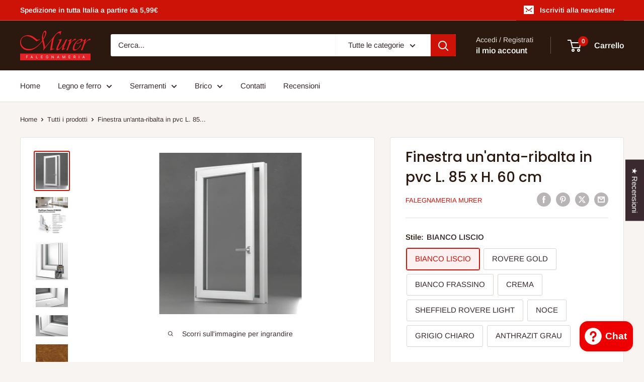

--- FILE ---
content_type: text/html; charset=utf-8
request_url: https://shop.falegnameriamurer.it/products/finestra-unanta-ribalta-l-85-x-h-60-cm
body_size: 59161
content:
<!doctype html>

<html class="no-js" lang="it">
  <head>


    
    <meta charset="utf-8">
    <meta name="viewport" content="width=device-width, initial-scale=1.0, height=device-height, minimum-scale=1.0, maximum-scale=1.0">
    <meta name="theme-color" content="#cd1208">

    <title>Finestra un&#39;anta-ribalta in pvc L. 85 x H. 60 cm</title><meta name="description" content="Finestra ad un&#39;anta unica con apertura ad anta e ribalta, completa di accessori di serie, maniglia standard e vetro camera. Finestra realizzata con profilo Synego-Rehau spessore 80 mm con vetro camera da spessore 34 mm. Il serramento viene fornito già vetrato. La misura si intende MISURA FORO, perciò il serramento verr"><link rel="canonical" href="https://shop.falegnameriamurer.it/products/finestra-unanta-ribalta-l-85-x-h-60-cm"><link rel="shortcut icon" href="//shop.falegnameriamurer.it/cdn/shop/files/MURER-Logo-2_96x96.png?v=1685107813" type="image/png"><link rel="preload" as="style" href="//shop.falegnameriamurer.it/cdn/shop/t/4/assets/theme.css?v=145096456272456570681716902532">
    <link rel="preload" as="script" href="//shop.falegnameriamurer.it/cdn/shop/t/4/assets/theme.js?v=100826050309035837771716902532">
    <link rel="preconnect" href="https://cdn.shopify.com">
    <link rel="preconnect" href="https://fonts.shopifycdn.com">
    <link rel="dns-prefetch" href="https://productreviews.shopifycdn.com">
    <link rel="dns-prefetch" href="https://ajax.googleapis.com">
    <link rel="dns-prefetch" href="https://maps.googleapis.com">
    <link rel="dns-prefetch" href="https://maps.gstatic.com">

    <meta property="og:type" content="product">
  <meta property="og:title" content="Finestra un&#39;anta-ribalta in pvc L. 85 x H. 60 cm"><meta property="og:image" content="http://shop.falegnameriamurer.it/cdn/shop/files/FINESTRA1AR_fa623277-2d3b-493d-8f7a-73c39657c91d.png?v=1689920626">
    <meta property="og:image:secure_url" content="https://shop.falegnameriamurer.it/cdn/shop/files/FINESTRA1AR_fa623277-2d3b-493d-8f7a-73c39657c91d.png?v=1689920626">
    <meta property="og:image:width" content="283">
    <meta property="og:image:height" content="321"><meta property="product:price:amount" content="372,10">
  <meta property="product:price:currency" content="EUR"><meta property="og:description" content="Finestra ad un&#39;anta unica con apertura ad anta e ribalta, completa di accessori di serie, maniglia standard e vetro camera. Finestra realizzata con profilo Synego-Rehau spessore 80 mm con vetro camera da spessore 34 mm. Il serramento viene fornito già vetrato. La misura si intende MISURA FORO, perciò il serramento verr"><meta property="og:url" content="https://shop.falegnameriamurer.it/products/finestra-unanta-ribalta-l-85-x-h-60-cm">
<meta property="og:site_name" content="S.MURER FALEGNAMERIA SRL"><meta name="twitter:card" content="summary"><meta name="twitter:title" content="Finestra un&#39;anta-ribalta in pvc L. 85 x H. 60 cm">
  <meta name="twitter:description" content="Finestra ad un&#39;anta unica con apertura ad anta e ribalta, completa di accessori di serie, maniglia standard e vetro camera.
Finestra realizzata con profilo Synego-Rehau spessore 80 mm con vetro camera da spessore 34 mm. Il serramento viene fornito già vetrato.
La misura si intende MISURA FORO, perciò il serramento verrà prodotto con misure finite L.835xH.592
AL MOMENTO DELL&#39;ORDINE INDICARE SENSO DI APERTURA IN VISTA INTERNA: TIRARE DX OPPURE TIRARE SX DELLA PRIMA ANTA
Tempi di consegna da comunicare - SPEDIZIONE ESCLUSA">
  <meta name="twitter:image" content="https://shop.falegnameriamurer.it/cdn/shop/files/FINESTRA1AR_fa623277-2d3b-493d-8f7a-73c39657c91d_600x600_crop_center.png?v=1689920626">
    <link rel="preload" href="//shop.falegnameriamurer.it/cdn/fonts/poppins/poppins_n5.ad5b4b72b59a00358afc706450c864c3c8323842.woff2" as="font" type="font/woff2" crossorigin><link rel="preload" href="//shop.falegnameriamurer.it/cdn/fonts/arimo/arimo_n4.a7efb558ca22d2002248bbe6f302a98edee38e35.woff2" as="font" type="font/woff2" crossorigin><style>
  @font-face {
  font-family: Poppins;
  font-weight: 500;
  font-style: normal;
  font-display: swap;
  src: url("//shop.falegnameriamurer.it/cdn/fonts/poppins/poppins_n5.ad5b4b72b59a00358afc706450c864c3c8323842.woff2") format("woff2"),
       url("//shop.falegnameriamurer.it/cdn/fonts/poppins/poppins_n5.33757fdf985af2d24b32fcd84c9a09224d4b2c39.woff") format("woff");
}

  @font-face {
  font-family: Arimo;
  font-weight: 400;
  font-style: normal;
  font-display: swap;
  src: url("//shop.falegnameriamurer.it/cdn/fonts/arimo/arimo_n4.a7efb558ca22d2002248bbe6f302a98edee38e35.woff2") format("woff2"),
       url("//shop.falegnameriamurer.it/cdn/fonts/arimo/arimo_n4.0da809f7d1d5ede2a73be7094ac00741efdb6387.woff") format("woff");
}

@font-face {
  font-family: Arimo;
  font-weight: 600;
  font-style: normal;
  font-display: swap;
  src: url("//shop.falegnameriamurer.it/cdn/fonts/arimo/arimo_n6.9c18b0befd86597f319b7d7f925727d04c262b32.woff2") format("woff2"),
       url("//shop.falegnameriamurer.it/cdn/fonts/arimo/arimo_n6.422bf6679b81a8bfb1b25d19299a53688390c2b9.woff") format("woff");
}

@font-face {
  font-family: Poppins;
  font-weight: 500;
  font-style: italic;
  font-display: swap;
  src: url("//shop.falegnameriamurer.it/cdn/fonts/poppins/poppins_i5.6acfce842c096080e34792078ef3cb7c3aad24d4.woff2") format("woff2"),
       url("//shop.falegnameriamurer.it/cdn/fonts/poppins/poppins_i5.a49113e4fe0ad7fd7716bd237f1602cbec299b3c.woff") format("woff");
}


  @font-face {
  font-family: Arimo;
  font-weight: 700;
  font-style: normal;
  font-display: swap;
  src: url("//shop.falegnameriamurer.it/cdn/fonts/arimo/arimo_n7.1d2d0638e6a1228d86beb0e10006e3280ccb2d04.woff2") format("woff2"),
       url("//shop.falegnameriamurer.it/cdn/fonts/arimo/arimo_n7.f4b9139e8eac4a17b38b8707044c20f54c3be479.woff") format("woff");
}

  @font-face {
  font-family: Arimo;
  font-weight: 400;
  font-style: italic;
  font-display: swap;
  src: url("//shop.falegnameriamurer.it/cdn/fonts/arimo/arimo_i4.438ddb21a1b98c7230698d70dc1a21df235701b2.woff2") format("woff2"),
       url("//shop.falegnameriamurer.it/cdn/fonts/arimo/arimo_i4.0e1908a0dc1ec32fabb5a03a0c9ee2083f82e3d7.woff") format("woff");
}

  @font-face {
  font-family: Arimo;
  font-weight: 700;
  font-style: italic;
  font-display: swap;
  src: url("//shop.falegnameriamurer.it/cdn/fonts/arimo/arimo_i7.b9f09537c29041ec8d51f8cdb7c9b8e4f1f82cb1.woff2") format("woff2"),
       url("//shop.falegnameriamurer.it/cdn/fonts/arimo/arimo_i7.ec659fc855f754fd0b1bd052e606bba1058f73da.woff") format("woff");
}


  :root {
    --default-text-font-size : 15px;
    --base-text-font-size    : 15px;
    --heading-font-family    : Poppins, sans-serif;
    --heading-font-weight    : 500;
    --heading-font-style     : normal;
    --text-font-family       : Arimo, sans-serif;
    --text-font-weight       : 400;
    --text-font-style        : normal;
    --text-font-bolder-weight: 600;
    --text-link-decoration   : underline;

    --text-color               : #3a2a2f;
    --text-color-rgb           : 58, 42, 47;
    --heading-color            : #2b190f;
    --border-color             : #e7e2de;
    --border-color-rgb         : 231, 226, 222;
    --form-border-color        : #dcd5cf;
    --accent-color             : #cd1208;
    --accent-color-rgb         : 205, 18, 8;
    --link-color               : #cd1208;
    --link-color-hover         : #830c05;
    --background               : #f7f4f2;
    --secondary-background     : #ffffff;
    --secondary-background-rgb : 255, 255, 255;
    --accent-background        : rgba(205, 18, 8, 0.08);

    --input-background: #ffffff;

    --error-color       : #f71b1b;
    --error-background  : rgba(247, 27, 27, 0.07);
    --success-color     : #48b448;
    --success-background: rgba(72, 180, 72, 0.11);

    --primary-button-background      : #cd1208;
    --primary-button-background-rgb  : 205, 18, 8;
    --primary-button-text-color      : #ffffff;
    --secondary-button-background    : #3a2a2f;
    --secondary-button-background-rgb: 58, 42, 47;
    --secondary-button-text-color    : #ffffff;

    --header-background      : #2b190f;
    --header-text-color      : #ffffff;
    --header-light-text-color: #e9e2dd;
    --header-border-color    : rgba(233, 226, 221, 0.3);
    --header-accent-color    : #cd1208;

    --footer-background-color:    #f7f4f2;
    --footer-heading-text-color:  #3a2a2f;
    --footer-body-text-color:     #3a2a2f;
    --footer-body-text-color-rgb: 58, 42, 47;
    --footer-accent-color:        #cd1208;
    --footer-accent-color-rgb:    205, 18, 8;
    --footer-border:              1px solid var(--border-color);
    
    --flickity-arrow-color: #bcaea3;--product-on-sale-accent           : #ee0000;
    --product-on-sale-accent-rgb       : 238, 0, 0;
    --product-on-sale-color            : #ffffff;
    --product-in-stock-color           : #008a00;
    --product-low-stock-color          : #ee0000;
    --product-sold-out-color           : #d1d1d4;
    --product-custom-label-1-background: #ff6128;
    --product-custom-label-1-color     : #ffffff;
    --product-custom-label-2-background: #a95ebe;
    --product-custom-label-2-color     : #ffffff;
    --product-review-star-color        : #ffb647;

    --mobile-container-gutter : 20px;
    --desktop-container-gutter: 40px;

    /* Shopify related variables */
    --payment-terms-background-color: #f7f4f2;
  }
</style>

<script>
  // IE11 does not have support for CSS variables, so we have to polyfill them
  if (!(((window || {}).CSS || {}).supports && window.CSS.supports('(--a: 0)'))) {
    const script = document.createElement('script');
    script.type = 'text/javascript';
    script.src = 'https://cdn.jsdelivr.net/npm/css-vars-ponyfill@2';
    script.onload = function() {
      cssVars({});
    };

    document.getElementsByTagName('head')[0].appendChild(script);
  }
</script>


    <script>window.performance && window.performance.mark && window.performance.mark('shopify.content_for_header.start');</script><meta name="google-site-verification" content="TV3_scl7K6ipQhfa6g25FXS6pF1egmBPXzAbKWn8iEI">
<meta name="facebook-domain-verification" content="xkgh0kfj9ao8qbjux3s3lxveq82ejp">
<meta id="shopify-digital-wallet" name="shopify-digital-wallet" content="/75800183129/digital_wallets/dialog">
<meta name="shopify-checkout-api-token" content="2bb0deab019dc36c2c6ba3467de0b567">
<meta id="in-context-paypal-metadata" data-shop-id="75800183129" data-venmo-supported="false" data-environment="production" data-locale="it_IT" data-paypal-v4="true" data-currency="EUR">
<link rel="alternate" type="application/json+oembed" href="https://shop.falegnameriamurer.it/products/finestra-unanta-ribalta-l-85-x-h-60-cm.oembed">
<script async="async" src="/checkouts/internal/preloads.js?locale=it-IT"></script>
<link rel="preconnect" href="https://shop.app" crossorigin="anonymous">
<script async="async" src="https://shop.app/checkouts/internal/preloads.js?locale=it-IT&shop_id=75800183129" crossorigin="anonymous"></script>
<script id="apple-pay-shop-capabilities" type="application/json">{"shopId":75800183129,"countryCode":"IT","currencyCode":"EUR","merchantCapabilities":["supports3DS"],"merchantId":"gid:\/\/shopify\/Shop\/75800183129","merchantName":"S.MURER FALEGNAMERIA SRL","requiredBillingContactFields":["postalAddress","email"],"requiredShippingContactFields":["postalAddress","email"],"shippingType":"shipping","supportedNetworks":["visa","maestro","masterCard","amex"],"total":{"type":"pending","label":"S.MURER FALEGNAMERIA SRL","amount":"1.00"},"shopifyPaymentsEnabled":true,"supportsSubscriptions":true}</script>
<script id="shopify-features" type="application/json">{"accessToken":"2bb0deab019dc36c2c6ba3467de0b567","betas":["rich-media-storefront-analytics"],"domain":"shop.falegnameriamurer.it","predictiveSearch":true,"shopId":75800183129,"locale":"it"}</script>
<script>var Shopify = Shopify || {};
Shopify.shop = "falegnameria-murer.myshopify.com";
Shopify.locale = "it";
Shopify.currency = {"active":"EUR","rate":"1.0"};
Shopify.country = "IT";
Shopify.theme = {"name":"Copia aggiornata di Copia aggiornata di Warehouse","id":162653372761,"schema_name":"Warehouse","schema_version":"5.1.0","theme_store_id":871,"role":"main"};
Shopify.theme.handle = "null";
Shopify.theme.style = {"id":null,"handle":null};
Shopify.cdnHost = "shop.falegnameriamurer.it/cdn";
Shopify.routes = Shopify.routes || {};
Shopify.routes.root = "/";</script>
<script type="module">!function(o){(o.Shopify=o.Shopify||{}).modules=!0}(window);</script>
<script>!function(o){function n(){var o=[];function n(){o.push(Array.prototype.slice.apply(arguments))}return n.q=o,n}var t=o.Shopify=o.Shopify||{};t.loadFeatures=n(),t.autoloadFeatures=n()}(window);</script>
<script>
  window.ShopifyPay = window.ShopifyPay || {};
  window.ShopifyPay.apiHost = "shop.app\/pay";
  window.ShopifyPay.redirectState = null;
</script>
<script id="shop-js-analytics" type="application/json">{"pageType":"product"}</script>
<script defer="defer" async type="module" src="//shop.falegnameriamurer.it/cdn/shopifycloud/shop-js/modules/v2/client.init-shop-cart-sync_x8TrURgt.it.esm.js"></script>
<script defer="defer" async type="module" src="//shop.falegnameriamurer.it/cdn/shopifycloud/shop-js/modules/v2/chunk.common_BMf091Dh.esm.js"></script>
<script defer="defer" async type="module" src="//shop.falegnameriamurer.it/cdn/shopifycloud/shop-js/modules/v2/chunk.modal_Ccb5hpjc.esm.js"></script>
<script type="module">
  await import("//shop.falegnameriamurer.it/cdn/shopifycloud/shop-js/modules/v2/client.init-shop-cart-sync_x8TrURgt.it.esm.js");
await import("//shop.falegnameriamurer.it/cdn/shopifycloud/shop-js/modules/v2/chunk.common_BMf091Dh.esm.js");
await import("//shop.falegnameriamurer.it/cdn/shopifycloud/shop-js/modules/v2/chunk.modal_Ccb5hpjc.esm.js");

  window.Shopify.SignInWithShop?.initShopCartSync?.({"fedCMEnabled":true,"windoidEnabled":true});

</script>
<script>
  window.Shopify = window.Shopify || {};
  if (!window.Shopify.featureAssets) window.Shopify.featureAssets = {};
  window.Shopify.featureAssets['shop-js'] = {"shop-cart-sync":["modules/v2/client.shop-cart-sync_D7vJUGKr.it.esm.js","modules/v2/chunk.common_BMf091Dh.esm.js","modules/v2/chunk.modal_Ccb5hpjc.esm.js"],"init-fed-cm":["modules/v2/client.init-fed-cm_BXv35qgo.it.esm.js","modules/v2/chunk.common_BMf091Dh.esm.js","modules/v2/chunk.modal_Ccb5hpjc.esm.js"],"init-shop-email-lookup-coordinator":["modules/v2/client.init-shop-email-lookup-coordinator_DzDw3Uhh.it.esm.js","modules/v2/chunk.common_BMf091Dh.esm.js","modules/v2/chunk.modal_Ccb5hpjc.esm.js"],"init-windoid":["modules/v2/client.init-windoid_DlvsVjNy.it.esm.js","modules/v2/chunk.common_BMf091Dh.esm.js","modules/v2/chunk.modal_Ccb5hpjc.esm.js"],"shop-button":["modules/v2/client.shop-button_C3Wyia3L.it.esm.js","modules/v2/chunk.common_BMf091Dh.esm.js","modules/v2/chunk.modal_Ccb5hpjc.esm.js"],"shop-cash-offers":["modules/v2/client.shop-cash-offers_k-bSj52U.it.esm.js","modules/v2/chunk.common_BMf091Dh.esm.js","modules/v2/chunk.modal_Ccb5hpjc.esm.js"],"shop-toast-manager":["modules/v2/client.shop-toast-manager_CSPYl6Cc.it.esm.js","modules/v2/chunk.common_BMf091Dh.esm.js","modules/v2/chunk.modal_Ccb5hpjc.esm.js"],"init-shop-cart-sync":["modules/v2/client.init-shop-cart-sync_x8TrURgt.it.esm.js","modules/v2/chunk.common_BMf091Dh.esm.js","modules/v2/chunk.modal_Ccb5hpjc.esm.js"],"init-customer-accounts-sign-up":["modules/v2/client.init-customer-accounts-sign-up_Cwe1qxzn.it.esm.js","modules/v2/client.shop-login-button_ac2IzQ_G.it.esm.js","modules/v2/chunk.common_BMf091Dh.esm.js","modules/v2/chunk.modal_Ccb5hpjc.esm.js"],"pay-button":["modules/v2/client.pay-button_kRwyK07L.it.esm.js","modules/v2/chunk.common_BMf091Dh.esm.js","modules/v2/chunk.modal_Ccb5hpjc.esm.js"],"init-customer-accounts":["modules/v2/client.init-customer-accounts_jLRjuLQ2.it.esm.js","modules/v2/client.shop-login-button_ac2IzQ_G.it.esm.js","modules/v2/chunk.common_BMf091Dh.esm.js","modules/v2/chunk.modal_Ccb5hpjc.esm.js"],"avatar":["modules/v2/client.avatar_BTnouDA3.it.esm.js"],"init-shop-for-new-customer-accounts":["modules/v2/client.init-shop-for-new-customer-accounts_ClZzYg6g.it.esm.js","modules/v2/client.shop-login-button_ac2IzQ_G.it.esm.js","modules/v2/chunk.common_BMf091Dh.esm.js","modules/v2/chunk.modal_Ccb5hpjc.esm.js"],"shop-follow-button":["modules/v2/client.shop-follow-button_DrIHux4Q.it.esm.js","modules/v2/chunk.common_BMf091Dh.esm.js","modules/v2/chunk.modal_Ccb5hpjc.esm.js"],"checkout-modal":["modules/v2/client.checkout-modal_xEqZMhS3.it.esm.js","modules/v2/chunk.common_BMf091Dh.esm.js","modules/v2/chunk.modal_Ccb5hpjc.esm.js"],"shop-login-button":["modules/v2/client.shop-login-button_ac2IzQ_G.it.esm.js","modules/v2/chunk.common_BMf091Dh.esm.js","modules/v2/chunk.modal_Ccb5hpjc.esm.js"],"lead-capture":["modules/v2/client.lead-capture_TxS39yFf.it.esm.js","modules/v2/chunk.common_BMf091Dh.esm.js","modules/v2/chunk.modal_Ccb5hpjc.esm.js"],"shop-login":["modules/v2/client.shop-login_D4y7B51r.it.esm.js","modules/v2/chunk.common_BMf091Dh.esm.js","modules/v2/chunk.modal_Ccb5hpjc.esm.js"],"payment-terms":["modules/v2/client.payment-terms_BfEgpMb9.it.esm.js","modules/v2/chunk.common_BMf091Dh.esm.js","modules/v2/chunk.modal_Ccb5hpjc.esm.js"]};
</script>
<script id="__st">var __st={"a":75800183129,"offset":3600,"reqid":"d5636e28-a7f1-48c4-beb1-570db94b8848-1769910510","pageurl":"shop.falegnameriamurer.it\/products\/finestra-unanta-ribalta-l-85-x-h-60-cm","u":"9fe7d72e0c59","p":"product","rtyp":"product","rid":8468033667417};</script>
<script>window.ShopifyPaypalV4VisibilityTracking = true;</script>
<script id="captcha-bootstrap">!function(){'use strict';const t='contact',e='account',n='new_comment',o=[[t,t],['blogs',n],['comments',n],[t,'customer']],c=[[e,'customer_login'],[e,'guest_login'],[e,'recover_customer_password'],[e,'create_customer']],r=t=>t.map((([t,e])=>`form[action*='/${t}']:not([data-nocaptcha='true']) input[name='form_type'][value='${e}']`)).join(','),a=t=>()=>t?[...document.querySelectorAll(t)].map((t=>t.form)):[];function s(){const t=[...o],e=r(t);return a(e)}const i='password',u='form_key',d=['recaptcha-v3-token','g-recaptcha-response','h-captcha-response',i],f=()=>{try{return window.sessionStorage}catch{return}},m='__shopify_v',_=t=>t.elements[u];function p(t,e,n=!1){try{const o=window.sessionStorage,c=JSON.parse(o.getItem(e)),{data:r}=function(t){const{data:e,action:n}=t;return t[m]||n?{data:e,action:n}:{data:t,action:n}}(c);for(const[e,n]of Object.entries(r))t.elements[e]&&(t.elements[e].value=n);n&&o.removeItem(e)}catch(o){console.error('form repopulation failed',{error:o})}}const l='form_type',E='cptcha';function T(t){t.dataset[E]=!0}const w=window,h=w.document,L='Shopify',v='ce_forms',y='captcha';let A=!1;((t,e)=>{const n=(g='f06e6c50-85a8-45c8-87d0-21a2b65856fe',I='https://cdn.shopify.com/shopifycloud/storefront-forms-hcaptcha/ce_storefront_forms_captcha_hcaptcha.v1.5.2.iife.js',D={infoText:'Protetto da hCaptcha',privacyText:'Privacy',termsText:'Termini'},(t,e,n)=>{const o=w[L][v],c=o.bindForm;if(c)return c(t,g,e,D).then(n);var r;o.q.push([[t,g,e,D],n]),r=I,A||(h.body.append(Object.assign(h.createElement('script'),{id:'captcha-provider',async:!0,src:r})),A=!0)});var g,I,D;w[L]=w[L]||{},w[L][v]=w[L][v]||{},w[L][v].q=[],w[L][y]=w[L][y]||{},w[L][y].protect=function(t,e){n(t,void 0,e),T(t)},Object.freeze(w[L][y]),function(t,e,n,w,h,L){const[v,y,A,g]=function(t,e,n){const i=e?o:[],u=t?c:[],d=[...i,...u],f=r(d),m=r(i),_=r(d.filter((([t,e])=>n.includes(e))));return[a(f),a(m),a(_),s()]}(w,h,L),I=t=>{const e=t.target;return e instanceof HTMLFormElement?e:e&&e.form},D=t=>v().includes(t);t.addEventListener('submit',(t=>{const e=I(t);if(!e)return;const n=D(e)&&!e.dataset.hcaptchaBound&&!e.dataset.recaptchaBound,o=_(e),c=g().includes(e)&&(!o||!o.value);(n||c)&&t.preventDefault(),c&&!n&&(function(t){try{if(!f())return;!function(t){const e=f();if(!e)return;const n=_(t);if(!n)return;const o=n.value;o&&e.removeItem(o)}(t);const e=Array.from(Array(32),(()=>Math.random().toString(36)[2])).join('');!function(t,e){_(t)||t.append(Object.assign(document.createElement('input'),{type:'hidden',name:u})),t.elements[u].value=e}(t,e),function(t,e){const n=f();if(!n)return;const o=[...t.querySelectorAll(`input[type='${i}']`)].map((({name:t})=>t)),c=[...d,...o],r={};for(const[a,s]of new FormData(t).entries())c.includes(a)||(r[a]=s);n.setItem(e,JSON.stringify({[m]:1,action:t.action,data:r}))}(t,e)}catch(e){console.error('failed to persist form',e)}}(e),e.submit())}));const S=(t,e)=>{t&&!t.dataset[E]&&(n(t,e.some((e=>e===t))),T(t))};for(const o of['focusin','change'])t.addEventListener(o,(t=>{const e=I(t);D(e)&&S(e,y())}));const B=e.get('form_key'),M=e.get(l),P=B&&M;t.addEventListener('DOMContentLoaded',(()=>{const t=y();if(P)for(const e of t)e.elements[l].value===M&&p(e,B);[...new Set([...A(),...v().filter((t=>'true'===t.dataset.shopifyCaptcha))])].forEach((e=>S(e,t)))}))}(h,new URLSearchParams(w.location.search),n,t,e,['guest_login'])})(!0,!0)}();</script>
<script integrity="sha256-4kQ18oKyAcykRKYeNunJcIwy7WH5gtpwJnB7kiuLZ1E=" data-source-attribution="shopify.loadfeatures" defer="defer" src="//shop.falegnameriamurer.it/cdn/shopifycloud/storefront/assets/storefront/load_feature-a0a9edcb.js" crossorigin="anonymous"></script>
<script crossorigin="anonymous" defer="defer" src="//shop.falegnameriamurer.it/cdn/shopifycloud/storefront/assets/shopify_pay/storefront-65b4c6d7.js?v=20250812"></script>
<script data-source-attribution="shopify.dynamic_checkout.dynamic.init">var Shopify=Shopify||{};Shopify.PaymentButton=Shopify.PaymentButton||{isStorefrontPortableWallets:!0,init:function(){window.Shopify.PaymentButton.init=function(){};var t=document.createElement("script");t.src="https://shop.falegnameriamurer.it/cdn/shopifycloud/portable-wallets/latest/portable-wallets.it.js",t.type="module",document.head.appendChild(t)}};
</script>
<script data-source-attribution="shopify.dynamic_checkout.buyer_consent">
  function portableWalletsHideBuyerConsent(e){var t=document.getElementById("shopify-buyer-consent"),n=document.getElementById("shopify-subscription-policy-button");t&&n&&(t.classList.add("hidden"),t.setAttribute("aria-hidden","true"),n.removeEventListener("click",e))}function portableWalletsShowBuyerConsent(e){var t=document.getElementById("shopify-buyer-consent"),n=document.getElementById("shopify-subscription-policy-button");t&&n&&(t.classList.remove("hidden"),t.removeAttribute("aria-hidden"),n.addEventListener("click",e))}window.Shopify?.PaymentButton&&(window.Shopify.PaymentButton.hideBuyerConsent=portableWalletsHideBuyerConsent,window.Shopify.PaymentButton.showBuyerConsent=portableWalletsShowBuyerConsent);
</script>
<script>
  function portableWalletsCleanup(e){e&&e.src&&console.error("Failed to load portable wallets script "+e.src);var t=document.querySelectorAll("shopify-accelerated-checkout .shopify-payment-button__skeleton, shopify-accelerated-checkout-cart .wallet-cart-button__skeleton"),e=document.getElementById("shopify-buyer-consent");for(let e=0;e<t.length;e++)t[e].remove();e&&e.remove()}function portableWalletsNotLoadedAsModule(e){e instanceof ErrorEvent&&"string"==typeof e.message&&e.message.includes("import.meta")&&"string"==typeof e.filename&&e.filename.includes("portable-wallets")&&(window.removeEventListener("error",portableWalletsNotLoadedAsModule),window.Shopify.PaymentButton.failedToLoad=e,"loading"===document.readyState?document.addEventListener("DOMContentLoaded",window.Shopify.PaymentButton.init):window.Shopify.PaymentButton.init())}window.addEventListener("error",portableWalletsNotLoadedAsModule);
</script>

<script type="module" src="https://shop.falegnameriamurer.it/cdn/shopifycloud/portable-wallets/latest/portable-wallets.it.js" onError="portableWalletsCleanup(this)" crossorigin="anonymous"></script>
<script nomodule>
  document.addEventListener("DOMContentLoaded", portableWalletsCleanup);
</script>

<script id='scb4127' type='text/javascript' async='' src='https://shop.falegnameriamurer.it/cdn/shopifycloud/privacy-banner/storefront-banner.js'></script><link id="shopify-accelerated-checkout-styles" rel="stylesheet" media="screen" href="https://shop.falegnameriamurer.it/cdn/shopifycloud/portable-wallets/latest/accelerated-checkout-backwards-compat.css" crossorigin="anonymous">
<style id="shopify-accelerated-checkout-cart">
        #shopify-buyer-consent {
  margin-top: 1em;
  display: inline-block;
  width: 100%;
}

#shopify-buyer-consent.hidden {
  display: none;
}

#shopify-subscription-policy-button {
  background: none;
  border: none;
  padding: 0;
  text-decoration: underline;
  font-size: inherit;
  cursor: pointer;
}

#shopify-subscription-policy-button::before {
  box-shadow: none;
}

      </style>

<script>window.performance && window.performance.mark && window.performance.mark('shopify.content_for_header.end');</script>

    <link rel="stylesheet" href="//shop.falegnameriamurer.it/cdn/shop/t/4/assets/theme.css?v=145096456272456570681716902532">

    
  <script type="application/ld+json">
  {
    "@context": "https://schema.org",
    "@type": "Product",
    "productID": 8468033667417,
    "offers": [{
          "@type": "Offer",
          "name": "BIANCO LISCIO",
          "availability":"https://schema.org/InStock",
          "price": 372.1,
          "priceCurrency": "EUR",
          "priceValidUntil": "2026-02-11",
          "url": "/products/finestra-unanta-ribalta-l-85-x-h-60-cm?variant=46941513777497"
        },
{
          "@type": "Offer",
          "name": "ROVERE GOLD",
          "availability":"https://schema.org/InStock",
          "price": 435.54,
          "priceCurrency": "EUR",
          "priceValidUntil": "2026-02-11",
          "url": "/products/finestra-unanta-ribalta-l-85-x-h-60-cm?variant=46941513810265"
        },
{
          "@type": "Offer",
          "name": "BIANCO FRASSINO",
          "availability":"https://schema.org/InStock",
          "price": 435.54,
          "priceCurrency": "EUR",
          "priceValidUntil": "2026-02-11",
          "url": "/products/finestra-unanta-ribalta-l-85-x-h-60-cm?variant=46941513843033"
        },
{
          "@type": "Offer",
          "name": "CREMA",
          "availability":"https://schema.org/InStock",
          "price": 459.94,
          "priceCurrency": "EUR",
          "priceValidUntil": "2026-02-11",
          "url": "/products/finestra-unanta-ribalta-l-85-x-h-60-cm?variant=46941513875801"
        },
{
          "@type": "Offer",
          "name": "SHEFFIELD ROVERE LIGHT",
          "availability":"https://schema.org/InStock",
          "price": 459.94,
          "priceCurrency": "EUR",
          "priceValidUntil": "2026-02-11",
          "url": "/products/finestra-unanta-ribalta-l-85-x-h-60-cm?variant=46941513908569"
        },
{
          "@type": "Offer",
          "name": "NOCE",
          "availability":"https://schema.org/InStock",
          "price": 435.54,
          "priceCurrency": "EUR",
          "priceValidUntil": "2026-02-11",
          "url": "/products/finestra-unanta-ribalta-l-85-x-h-60-cm?variant=46941513941337"
        },
{
          "@type": "Offer",
          "name": "GRIGIO CHIARO",
          "availability":"https://schema.org/InStock",
          "price": 459.94,
          "priceCurrency": "EUR",
          "priceValidUntil": "2026-02-11",
          "url": "/products/finestra-unanta-ribalta-l-85-x-h-60-cm?variant=46941513974105"
        },
{
          "@type": "Offer",
          "name": "ANTHRAZIT GRAU",
          "availability":"https://schema.org/InStock",
          "price": 459.94,
          "priceCurrency": "EUR",
          "priceValidUntil": "2026-02-11",
          "url": "/products/finestra-unanta-ribalta-l-85-x-h-60-cm?variant=46941514006873"
        }
],"brand": {
      "@type": "Brand",
      "name": "Falegnameria Murer"
    },
    "name": "Finestra un'anta-ribalta in pvc L. 85 x H. 60 cm",
    "description": "Finestra ad un'anta unica con apertura ad anta e ribalta, completa di accessori di serie, maniglia standard e vetro camera.\nFinestra realizzata con profilo Synego-Rehau spessore 80 mm con vetro camera da spessore 34 mm. Il serramento viene fornito già vetrato.\nLa misura si intende MISURA FORO, perciò il serramento verrà prodotto con misure finite L.835xH.592\nAL MOMENTO DELL'ORDINE INDICARE SENSO DI APERTURA IN VISTA INTERNA: TIRARE DX OPPURE TIRARE SX DELLA PRIMA ANTA\nTempi di consegna da comunicare - SPEDIZIONE ESCLUSA",
    "category": "SERRAMENTO",
    "url": "/products/finestra-unanta-ribalta-l-85-x-h-60-cm",
    "sku": null,
    "image": {
      "@type": "ImageObject",
      "url": "https://shop.falegnameriamurer.it/cdn/shop/files/FINESTRA1AR_fa623277-2d3b-493d-8f7a-73c39657c91d.png?v=1689920626&width=1024",
      "image": "https://shop.falegnameriamurer.it/cdn/shop/files/FINESTRA1AR_fa623277-2d3b-493d-8f7a-73c39657c91d.png?v=1689920626&width=1024",
      "name": "",
      "width": "1024",
      "height": "1024"
    }
  }
  </script>



  <script type="application/ld+json">
  {
    "@context": "https://schema.org",
    "@type": "BreadcrumbList",
  "itemListElement": [{
      "@type": "ListItem",
      "position": 1,
      "name": "Home",
      "item": "https://shop.falegnameriamurer.it"
    },{
          "@type": "ListItem",
          "position": 2,
          "name": "Finestra un'anta-ribalta in pvc L. 85 x H. 60 cm",
          "item": "https://shop.falegnameriamurer.it/products/finestra-unanta-ribalta-l-85-x-h-60-cm"
        }]
  }
  </script>



    <script>
      // This allows to expose several variables to the global scope, to be used in scripts
      window.theme = {
        pageType: "product",
        cartCount: 0,
        moneyFormat: "€{{amount_with_comma_separator}}",
        moneyWithCurrencyFormat: "€{{amount_with_comma_separator}} EUR",
        currencyCodeEnabled: false,
        showDiscount: false,
        discountMode: "percentage",
        cartType: "page"
      };

      window.routes = {
        rootUrl: "\/",
        rootUrlWithoutSlash: '',
        cartUrl: "\/cart",
        cartAddUrl: "\/cart\/add",
        cartChangeUrl: "\/cart\/change",
        searchUrl: "\/search",
        productRecommendationsUrl: "\/recommendations\/products"
      };

      window.languages = {
        productRegularPrice: "Prezzo",
        productSalePrice: "Prezzo scontato",
        collectionOnSaleLabel: "Risparmi {{savings}}",
        productFormUnavailable: "Non disponibile",
        productFormAddToCart: "Aggiungi al carrello",
        productFormPreOrder: "Pre ordine",
        productFormSoldOut: "Esaurito",
        productAdded: "Il prodotto è stato aggiunto al carrello",
        productAddedShort: "Aggiunto!",
        shippingEstimatorNoResults: "Non abbiamo trovato nessuna tariffa di spedizione per l\u0026#39;indirizzo indicato.",
        shippingEstimatorOneResult: "Abbiamo trovato una tariffa di spedizione per l\u0026#39;indirizzo indicato:",
        shippingEstimatorMultipleResults: "Abbiamo trovato {{count}} tariffe di spedizione per l\u0026#39;indirizzo indicato:",
        shippingEstimatorErrors: "Ci sono degli errori:"
      };

      document.documentElement.className = document.documentElement.className.replace('no-js', 'js');
    </script><script src="//shop.falegnameriamurer.it/cdn/shop/t/4/assets/theme.js?v=100826050309035837771716902532" defer></script>
    <script src="//shop.falegnameriamurer.it/cdn/shop/t/4/assets/custom.js?v=102476495355921946141716902532" defer></script><script>
        (function () {
          window.onpageshow = function() {
            // We force re-freshing the cart content onpageshow, as most browsers will serve a cache copy when hitting the
            // back button, which cause staled data
            document.documentElement.dispatchEvent(new CustomEvent('cart:refresh', {
              bubbles: true,
              detail: {scrollToTop: false}
            }));
          };
        })();
      </script><!-- BEGIN app block: shopify://apps/judge-me-reviews/blocks/judgeme_core/61ccd3b1-a9f2-4160-9fe9-4fec8413e5d8 --><!-- Start of Judge.me Core -->






<link rel="dns-prefetch" href="https://cdnwidget.judge.me">
<link rel="dns-prefetch" href="https://cdn.judge.me">
<link rel="dns-prefetch" href="https://cdn1.judge.me">
<link rel="dns-prefetch" href="https://api.judge.me">

<script data-cfasync='false' class='jdgm-settings-script'>window.jdgmSettings={"pagination":5,"disable_web_reviews":false,"badge_no_review_text":"Nessuna recensione","badge_n_reviews_text":"{{ n }} recensione/recensioni","badge_star_color":"#FEC610","hide_badge_preview_if_no_reviews":true,"badge_hide_text":false,"enforce_center_preview_badge":false,"widget_title":"Recensioni Clienti","widget_open_form_text":"Scrivi una recensione","widget_close_form_text":"Annulla recensione","widget_refresh_page_text":"Aggiorna pagina","widget_summary_text":"Basato su {{ number_of_reviews }} recensione/recensioni","widget_no_review_text":"Sii il primo a scrivere una recensione","widget_name_field_text":"Nome visualizzato","widget_verified_name_field_text":"Nome Verificato (pubblico)","widget_name_placeholder_text":"Nome visualizzato","widget_required_field_error_text":"Questo campo è obbligatorio.","widget_email_field_text":"Indirizzo email","widget_verified_email_field_text":"Email Verificata (privata, non può essere modificata)","widget_email_placeholder_text":"Il tuo indirizzo email","widget_email_field_error_text":"Inserisci un indirizzo email valido.","widget_rating_field_text":"Valutazione","widget_review_title_field_text":"Titolo Recensione","widget_review_title_placeholder_text":"Dai un titolo alla tua recensione","widget_review_body_field_text":"Contenuto della recensione","widget_review_body_placeholder_text":"Inizia a scrivere qui...","widget_pictures_field_text":"Foto/Video (opzionale)","widget_submit_review_text":"Invia Recensione","widget_submit_verified_review_text":"Invia Recensione Verificata","widget_submit_success_msg_with_auto_publish":"Grazie! Aggiorna la pagina tra qualche momento per vedere la tua recensione. Puoi rimuovere o modificare la tua recensione accedendo a \u003ca href='https://judge.me/login' target='_blank' rel='nofollow noopener'\u003eJudge.me\u003c/a\u003e","widget_submit_success_msg_no_auto_publish":"Grazie! La tua recensione sarà pubblicata non appena approvata dall'amministratore del negozio. Puoi rimuovere o modificare la tua recensione accedendo a \u003ca href='https://judge.me/login' target='_blank' rel='nofollow noopener'\u003eJudge.me\u003c/a\u003e","widget_show_default_reviews_out_of_total_text":"Visualizzazione di {{ n_reviews_shown }} su {{ n_reviews }} recensioni.","widget_show_all_link_text":"Mostra tutte","widget_show_less_link_text":"Mostra meno","widget_author_said_text":"{{ reviewer_name }} ha detto:","widget_days_text":"{{ n }} giorni fa","widget_weeks_text":"{{ n }} settimana/settimane fa","widget_months_text":"{{ n }} mese/mesi fa","widget_years_text":"{{ n }} anno/anni fa","widget_yesterday_text":"Ieri","widget_today_text":"Oggi","widget_replied_text":"\u003e\u003e {{ shop_name }} ha risposto:","widget_read_more_text":"Leggi di più","widget_reviewer_name_as_initial":"","widget_rating_filter_color":"#fbcd0a","widget_rating_filter_see_all_text":"Vedi tutte le recensioni","widget_sorting_most_recent_text":"Più Recenti","widget_sorting_highest_rating_text":"Valutazione Più Alta","widget_sorting_lowest_rating_text":"Valutazione Più Bassa","widget_sorting_with_pictures_text":"Solo Foto","widget_sorting_most_helpful_text":"Più Utili","widget_open_question_form_text":"Fai una domanda","widget_reviews_subtab_text":"Recensioni","widget_questions_subtab_text":"Domande","widget_question_label_text":"Domanda","widget_answer_label_text":"Risposta","widget_question_placeholder_text":"Scrivi la tua domanda qui","widget_submit_question_text":"Invia Domanda","widget_question_submit_success_text":"Grazie per la tua domanda! Ti avviseremo quando riceverà una risposta.","widget_star_color":"#FEC610","verified_badge_text":"Verificato","verified_badge_bg_color":"","verified_badge_text_color":"","verified_badge_placement":"left-of-reviewer-name","widget_review_max_height":"","widget_hide_border":false,"widget_social_share":false,"widget_thumb":false,"widget_review_location_show":false,"widget_location_format":"","all_reviews_include_out_of_store_products":true,"all_reviews_out_of_store_text":"(fuori dal negozio)","all_reviews_pagination":100,"all_reviews_product_name_prefix_text":"su","enable_review_pictures":true,"enable_question_anwser":true,"widget_theme":"","review_date_format":"dd/mm/yyyy","default_sort_method":"most-recent","widget_product_reviews_subtab_text":"Recensioni Prodotto","widget_shop_reviews_subtab_text":"Recensioni Negozio","widget_other_products_reviews_text":"Recensioni per altri prodotti","widget_store_reviews_subtab_text":"Recensioni negozio","widget_no_store_reviews_text":"Questo negozio non ha ricevuto ancora recensioni","widget_web_restriction_product_reviews_text":"Questo prodotto non ha ricevuto ancora recensioni","widget_no_items_text":"Nessun elemento trovato","widget_show_more_text":"Mostra di più","widget_write_a_store_review_text":"Scrivi una recensione","widget_other_languages_heading":"Recensioni in Altre Lingue","widget_translate_review_text":"Traduci recensione in {{ language }}","widget_translating_review_text":"Traduzione in corso...","widget_show_original_translation_text":"Mostra originale ({{ language }})","widget_translate_review_failed_text":"Impossibile tradurre la recensione.","widget_translate_review_retry_text":"Riprova","widget_translate_review_try_again_later_text":"Riprova più tardi","show_product_url_for_grouped_product":false,"widget_sorting_pictures_first_text":"Prima le Foto","show_pictures_on_all_rev_page_mobile":false,"show_pictures_on_all_rev_page_desktop":false,"floating_tab_hide_mobile_install_preference":false,"floating_tab_button_name":"★ Recensioni","floating_tab_title":"Lasciamo parlare i clienti per noi","floating_tab_button_color":"","floating_tab_button_background_color":"","floating_tab_url":"","floating_tab_url_enabled":false,"floating_tab_tab_style":"text","all_reviews_text_badge_text":"I clienti ci valutano {{ shop.metafields.judgeme.all_reviews_rating | round: 1 }}/5 basato su {{ shop.metafields.judgeme.all_reviews_count }} recensioni.","all_reviews_text_badge_text_branded_style":"{{ shop.metafields.judgeme.all_reviews_rating | round: 1 }} su 5 stelle basato su {{ shop.metafields.judgeme.all_reviews_count }} recensioni","is_all_reviews_text_badge_a_link":false,"show_stars_for_all_reviews_text_badge":false,"all_reviews_text_badge_url":"","all_reviews_text_style":"branded","all_reviews_text_color_style":"judgeme_brand_color","all_reviews_text_color":"#108474","all_reviews_text_show_jm_brand":true,"featured_carousel_show_header":true,"featured_carousel_title":"ECCO COSA DICONO I NOSTRI CLIENTI","testimonials_carousel_title":"I clienti ci dicono","videos_carousel_title":"Storie reali dei clienti","cards_carousel_title":"I clienti ci dicono","featured_carousel_count_text":"da {{ n }} recensioni","featured_carousel_add_link_to_all_reviews_page":false,"featured_carousel_url":"","featured_carousel_show_images":true,"featured_carousel_autoslide_interval":5,"featured_carousel_arrows_on_the_sides":false,"featured_carousel_height":250,"featured_carousel_width":80,"featured_carousel_image_size":0,"featured_carousel_image_height":250,"featured_carousel_arrow_color":"#eeeeee","verified_count_badge_style":"branded","verified_count_badge_orientation":"horizontal","verified_count_badge_color_style":"judgeme_brand_color","verified_count_badge_color":"#108474","is_verified_count_badge_a_link":false,"verified_count_badge_url":"","verified_count_badge_show_jm_brand":true,"widget_rating_preset_default":5,"widget_first_sub_tab":"product-reviews","widget_show_histogram":true,"widget_histogram_use_custom_color":false,"widget_pagination_use_custom_color":false,"widget_star_use_custom_color":true,"widget_verified_badge_use_custom_color":false,"widget_write_review_use_custom_color":false,"picture_reminder_submit_button":"Upload Pictures","enable_review_videos":true,"mute_video_by_default":false,"widget_sorting_videos_first_text":"Prima i Video","widget_review_pending_text":"In attesa","featured_carousel_items_for_large_screen":5,"social_share_options_order":"Facebook,Twitter","remove_microdata_snippet":false,"disable_json_ld":false,"enable_json_ld_products":false,"preview_badge_show_question_text":false,"preview_badge_no_question_text":"Nessuna domanda","preview_badge_n_question_text":"{{ number_of_questions }} domanda/domande","qa_badge_show_icon":false,"qa_badge_position":"same-row","remove_judgeme_branding":false,"widget_add_search_bar":false,"widget_search_bar_placeholder":"Cerca","widget_sorting_verified_only_text":"Solo verificate","featured_carousel_theme":"compact","featured_carousel_show_rating":true,"featured_carousel_show_title":true,"featured_carousel_show_body":true,"featured_carousel_show_date":true,"featured_carousel_show_reviewer":true,"featured_carousel_show_product":false,"featured_carousel_header_background_color":"#108474","featured_carousel_header_text_color":"#ffffff","featured_carousel_name_product_separator":"reviewed","featured_carousel_full_star_background":"#108474","featured_carousel_empty_star_background":"#dadada","featured_carousel_vertical_theme_background":"#f9fafb","featured_carousel_verified_badge_enable":true,"featured_carousel_verified_badge_color":"#FEC610","featured_carousel_border_style":"round","featured_carousel_review_line_length_limit":3,"featured_carousel_more_reviews_button_text":"Leggi più recensioni","featured_carousel_view_product_button_text":"Visualizza prodotto","all_reviews_page_load_reviews_on":"scroll","all_reviews_page_load_more_text":"Carica Altre Recensioni","disable_fb_tab_reviews":false,"enable_ajax_cdn_cache":false,"widget_advanced_speed_features":5,"widget_public_name_text":"visualizzato pubblicamente come","default_reviewer_name":"John Smith","default_reviewer_name_has_non_latin":true,"widget_reviewer_anonymous":"Anonimo","medals_widget_title":"Medaglie Recensioni Judge.me","medals_widget_background_color":"#f9fafb","medals_widget_position":"footer_all_pages","medals_widget_border_color":"#f9fafb","medals_widget_verified_text_position":"left","medals_widget_use_monochromatic_version":false,"medals_widget_elements_color":"#108474","show_reviewer_avatar":true,"widget_invalid_yt_video_url_error_text":"Non è un URL di video di YouTube","widget_max_length_field_error_text":"Inserisci al massimo {0} caratteri.","widget_show_country_flag":false,"widget_show_collected_via_shop_app":true,"widget_verified_by_shop_badge_style":"light","widget_verified_by_shop_text":"Verificato dal Negozio","widget_show_photo_gallery":true,"widget_load_with_code_splitting":true,"widget_ugc_install_preference":false,"widget_ugc_title":"Fatto da noi, Condiviso da te","widget_ugc_subtitle":"Taggaci per vedere la tua foto in evidenza nella nostra pagina","widget_ugc_arrows_color":"#ffffff","widget_ugc_primary_button_text":"Acquista Ora","widget_ugc_primary_button_background_color":"#108474","widget_ugc_primary_button_text_color":"#ffffff","widget_ugc_primary_button_border_width":"0","widget_ugc_primary_button_border_style":"none","widget_ugc_primary_button_border_color":"#108474","widget_ugc_primary_button_border_radius":"25","widget_ugc_secondary_button_text":"Carica Altro","widget_ugc_secondary_button_background_color":"#ffffff","widget_ugc_secondary_button_text_color":"#108474","widget_ugc_secondary_button_border_width":"2","widget_ugc_secondary_button_border_style":"solid","widget_ugc_secondary_button_border_color":"#108474","widget_ugc_secondary_button_border_radius":"25","widget_ugc_reviews_button_text":"Visualizza Recensioni","widget_ugc_reviews_button_background_color":"#ffffff","widget_ugc_reviews_button_text_color":"#108474","widget_ugc_reviews_button_border_width":"2","widget_ugc_reviews_button_border_style":"solid","widget_ugc_reviews_button_border_color":"#108474","widget_ugc_reviews_button_border_radius":"25","widget_ugc_reviews_button_link_to":"judgeme-reviews-page","widget_ugc_show_post_date":true,"widget_ugc_max_width":"800","widget_rating_metafield_value_type":true,"widget_primary_color":"#106C3A","widget_enable_secondary_color":false,"widget_secondary_color":"#339999","widget_summary_average_rating_text":"{{ average_rating }} su 5","widget_media_grid_title":"Foto e video dei clienti","widget_media_grid_see_more_text":"Vedi altro","widget_round_style":false,"widget_show_product_medals":true,"widget_verified_by_judgeme_text":"Verificato da Judge.me","widget_show_store_medals":true,"widget_verified_by_judgeme_text_in_store_medals":"Verificato da Judge.me","widget_media_field_exceed_quantity_message":"Spiacenti, possiamo accettare solo {{ max_media }} per una recensione.","widget_media_field_exceed_limit_message":"{{ file_name }} è troppo grande, seleziona un {{ media_type }} inferiore a {{ size_limit }}MB.","widget_review_submitted_text":"Recensione Inviata!","widget_question_submitted_text":"Domanda Inviata!","widget_close_form_text_question":"Annulla","widget_write_your_answer_here_text":"Scrivi la tua risposta qui","widget_enabled_branded_link":true,"widget_show_collected_by_judgeme":true,"widget_reviewer_name_color":"","widget_write_review_text_color":"","widget_write_review_bg_color":"","widget_collected_by_judgeme_text":"raccolto da Judge.me","widget_pagination_type":"standard","widget_load_more_text":"Carica Altri","widget_load_more_color":"#108474","widget_full_review_text":"Recensione Completa","widget_read_more_reviews_text":"Leggi Più Recensioni","widget_read_questions_text":"Leggi Domande","widget_questions_and_answers_text":"Domande e Risposte","widget_verified_by_text":"Verificato da","widget_verified_text":"Verificato","widget_number_of_reviews_text":"{{ number_of_reviews }} recensioni","widget_back_button_text":"Indietro","widget_next_button_text":"Avanti","widget_custom_forms_filter_button":"Filtri","custom_forms_style":"horizontal","widget_show_review_information":false,"how_reviews_are_collected":"Come vengono raccolte le recensioni?","widget_show_review_keywords":false,"widget_gdpr_statement":"Come utilizziamo i tuoi dati: Ti contatteremo solo riguardo alla recensione che hai lasciato, e solo se necessario. Inviando la tua recensione, accetti i \u003ca href='https://judge.me/terms' target='_blank' rel='nofollow noopener'\u003etermini\u003c/a\u003e, le politiche sulla \u003ca href='https://judge.me/privacy' target='_blank' rel='nofollow noopener'\u003eprivacy\u003c/a\u003e e sul \u003ca href='https://judge.me/content-policy' target='_blank' rel='nofollow noopener'\u003econtenuto\u003c/a\u003e di Judge.me.","widget_multilingual_sorting_enabled":false,"widget_translate_review_content_enabled":false,"widget_translate_review_content_method":"manual","popup_widget_review_selection":"automatically_with_pictures","popup_widget_round_border_style":true,"popup_widget_show_title":true,"popup_widget_show_body":true,"popup_widget_show_reviewer":false,"popup_widget_show_product":true,"popup_widget_show_pictures":true,"popup_widget_use_review_picture":true,"popup_widget_show_on_home_page":true,"popup_widget_show_on_product_page":true,"popup_widget_show_on_collection_page":true,"popup_widget_show_on_cart_page":true,"popup_widget_position":"bottom_left","popup_widget_first_review_delay":5,"popup_widget_duration":5,"popup_widget_interval":5,"popup_widget_review_count":5,"popup_widget_hide_on_mobile":true,"review_snippet_widget_round_border_style":true,"review_snippet_widget_card_color":"#FFFFFF","review_snippet_widget_slider_arrows_background_color":"#FFFFFF","review_snippet_widget_slider_arrows_color":"#000000","review_snippet_widget_star_color":"#108474","show_product_variant":false,"all_reviews_product_variant_label_text":"Variante: ","widget_show_verified_branding":true,"widget_ai_summary_title":"I clienti dicono","widget_ai_summary_disclaimer":"Riepilogo delle recensioni alimentato dall'IA basato sulle recensioni recenti dei clienti","widget_show_ai_summary":false,"widget_show_ai_summary_bg":false,"widget_show_review_title_input":true,"redirect_reviewers_invited_via_email":"external_form","request_store_review_after_product_review":true,"request_review_other_products_in_order":false,"review_form_color_scheme":"default","review_form_corner_style":"square","review_form_star_color":{},"review_form_text_color":"#333333","review_form_background_color":"#ffffff","review_form_field_background_color":"#fafafa","review_form_button_color":{},"review_form_button_text_color":"#ffffff","review_form_modal_overlay_color":"#000000","review_content_screen_title_text":"Come valuteresti questo prodotto?","review_content_introduction_text":"Ci piacerebbe se condividessi qualcosa sulla tua esperienza.","store_review_form_title_text":"Come valuteresti questo negozio?","store_review_form_introduction_text":"Ci piacerebbe se condividessi qualcosa sulla tua esperienza.","show_review_guidance_text":true,"one_star_review_guidance_text":"Pessimo","five_star_review_guidance_text":"Ottimo","customer_information_screen_title_text":"Su di te","customer_information_introduction_text":"Per favore, raccontaci di più su di te.","custom_questions_screen_title_text":"La tua esperienza in dettaglio","custom_questions_introduction_text":"Ecco alcune domande per aiutarci a capire meglio la tua esperienza.","review_submitted_screen_title_text":"Grazie per la tua recensione!","review_submitted_screen_thank_you_text":"La stiamo elaborando e apparirà presto nel negozio.","review_submitted_screen_email_verification_text":"Per favore conferma il tuo indirizzo email cliccando sul link che ti abbiamo appena inviato. Questo ci aiuta a mantenere le recensioni autentiche.","review_submitted_request_store_review_text":"Vorresti condividere la tua esperienza di acquisto con noi?","review_submitted_review_other_products_text":"Vorresti recensire questi prodotti?","store_review_screen_title_text":"Vuoi condividere la tua esperienza di shopping con noi?","store_review_introduction_text":"Valutiamo la tua opinione e la usiamo per migliorare. Per favore condividi le tue opinioni o suggerimenti.","reviewer_media_screen_title_picture_text":"Condividi una foto","reviewer_media_introduction_picture_text":"Carica una foto per supportare la tua recensione.","reviewer_media_screen_title_video_text":"Condividi un video","reviewer_media_introduction_video_text":"Carica un video per supportare la tua recensione.","reviewer_media_screen_title_picture_or_video_text":"Condividi una foto o un video","reviewer_media_introduction_picture_or_video_text":"Carica una foto o un video per supportare la tua recensione.","reviewer_media_youtube_url_text":"Incolla qui il tuo URL Youtube","advanced_settings_next_step_button_text":"Avanti","advanced_settings_close_review_button_text":"Chiudi","modal_write_review_flow":false,"write_review_flow_required_text":"Obbligatorio","write_review_flow_privacy_message_text":"Respettiamo la tua privacy.","write_review_flow_anonymous_text":"Recensione anonima","write_review_flow_visibility_text":"Non sarà visibile per altri clienti.","write_review_flow_multiple_selection_help_text":"Seleziona quanti ne vuoi","write_review_flow_single_selection_help_text":"Seleziona una opzione","write_review_flow_required_field_error_text":"Questo campo è obbligatorio","write_review_flow_invalid_email_error_text":"Per favore inserisci un indirizzo email valido","write_review_flow_max_length_error_text":"Max. {{ max_length }} caratteri.","write_review_flow_media_upload_text":"\u003cb\u003eClicca per caricare\u003c/b\u003e o trascina e rilascia","write_review_flow_gdpr_statement":"Ti contatteremo solo riguardo alla tua recensione se necessario. Inviando la tua recensione, accetti i nostri \u003ca href='https://judge.me/terms' target='_blank' rel='nofollow noopener'\u003etermini e condizioni\u003c/a\u003e e la \u003ca href='https://judge.me/privacy' target='_blank' rel='nofollow noopener'\u003epolitica sulla privacy\u003c/a\u003e.","rating_only_reviews_enabled":false,"show_negative_reviews_help_screen":false,"new_review_flow_help_screen_rating_threshold":3,"negative_review_resolution_screen_title_text":"Raccontaci di più","negative_review_resolution_text":"La tua esperienza è importante per noi. Se ci sono stati problemi con il tuo acquisto, siamo qui per aiutarti. Non esitare a contattarci, ci piacerebbe avere l'opportunità di sistemare le cose.","negative_review_resolution_button_text":"Contattaci","negative_review_resolution_proceed_with_review_text":"Lascia una recensione","negative_review_resolution_subject":"Problema con l'acquisto da {{ shop_name }}.{{ order_name }}","preview_badge_collection_page_install_status":false,"widget_review_custom_css":"","preview_badge_custom_css":"","preview_badge_stars_count":"5-stars","featured_carousel_custom_css":"","floating_tab_custom_css":"","all_reviews_widget_custom_css":"","medals_widget_custom_css":"","verified_badge_custom_css":"","all_reviews_text_custom_css":"","transparency_badges_collected_via_store_invite":false,"transparency_badges_from_another_provider":false,"transparency_badges_collected_from_store_visitor":false,"transparency_badges_collected_by_verified_review_provider":false,"transparency_badges_earned_reward":false,"transparency_badges_collected_via_store_invite_text":"Recensione raccolta tramite invito al negozio","transparency_badges_from_another_provider_text":"Recensione raccolta da un altro provider","transparency_badges_collected_from_store_visitor_text":"Recensione raccolta da un visitatore del negozio","transparency_badges_written_in_google_text":"Recensione scritta in Google","transparency_badges_written_in_etsy_text":"Recensione scritta in Etsy","transparency_badges_written_in_shop_app_text":"Recensione scritta in Shop App","transparency_badges_earned_reward_text":"Recensione ha vinto un premio per un acquisto futuro","product_review_widget_per_page":10,"widget_store_review_label_text":"Recensione del negozio","checkout_comment_extension_title_on_product_page":"Customer Comments","checkout_comment_extension_num_latest_comment_show":5,"checkout_comment_extension_format":"name_and_timestamp","checkout_comment_customer_name":"last_initial","checkout_comment_comment_notification":true,"preview_badge_collection_page_install_preference":false,"preview_badge_home_page_install_preference":false,"preview_badge_product_page_install_preference":false,"review_widget_install_preference":"","review_carousel_install_preference":false,"floating_reviews_tab_install_preference":"none","verified_reviews_count_badge_install_preference":false,"all_reviews_text_install_preference":false,"review_widget_best_location":false,"judgeme_medals_install_preference":false,"review_widget_revamp_enabled":false,"review_widget_qna_enabled":false,"review_widget_header_theme":"minimal","review_widget_widget_title_enabled":true,"review_widget_header_text_size":"medium","review_widget_header_text_weight":"regular","review_widget_average_rating_style":"compact","review_widget_bar_chart_enabled":true,"review_widget_bar_chart_type":"numbers","review_widget_bar_chart_style":"standard","review_widget_expanded_media_gallery_enabled":false,"review_widget_reviews_section_theme":"standard","review_widget_image_style":"thumbnails","review_widget_review_image_ratio":"square","review_widget_stars_size":"medium","review_widget_verified_badge":"standard_text","review_widget_review_title_text_size":"medium","review_widget_review_text_size":"medium","review_widget_review_text_length":"medium","review_widget_number_of_columns_desktop":3,"review_widget_carousel_transition_speed":5,"review_widget_custom_questions_answers_display":"always","review_widget_button_text_color":"#FFFFFF","review_widget_text_color":"#000000","review_widget_lighter_text_color":"#7B7B7B","review_widget_corner_styling":"soft","review_widget_review_word_singular":"recensione","review_widget_review_word_plural":"recensioni","review_widget_voting_label":"Utile?","review_widget_shop_reply_label":"Risposta da {{ shop_name }}:","review_widget_filters_title":"Filtri","qna_widget_question_word_singular":"Domanda","qna_widget_question_word_plural":"Domande","qna_widget_answer_reply_label":"Risposta da {{ answerer_name }}:","qna_content_screen_title_text":"Pose una domanda su questo prodotto","qna_widget_question_required_field_error_text":"Per favore inserisci la tua domanda.","qna_widget_flow_gdpr_statement":"Ti contatteremo solo riguardo alla tua domanda se necessario. Inviando la tua domanda, accetti i nostri \u003ca href='https://judge.me/terms' target='_blank' rel='nofollow noopener'\u003etermini e condizioni\u003c/a\u003e e la \u003ca href='https://judge.me/privacy' target='_blank' rel='nofollow noopener'\u003epolitica sulla privacy\u003c/a\u003e.","qna_widget_question_submitted_text":"Grazie per la tua domanda!","qna_widget_close_form_text_question":"Chiudi","qna_widget_question_submit_success_text":"Ti invieremo un'email quando risponderemo alla tua domanda.","all_reviews_widget_v2025_enabled":false,"all_reviews_widget_v2025_header_theme":"default","all_reviews_widget_v2025_widget_title_enabled":true,"all_reviews_widget_v2025_header_text_size":"medium","all_reviews_widget_v2025_header_text_weight":"regular","all_reviews_widget_v2025_average_rating_style":"compact","all_reviews_widget_v2025_bar_chart_enabled":true,"all_reviews_widget_v2025_bar_chart_type":"numbers","all_reviews_widget_v2025_bar_chart_style":"standard","all_reviews_widget_v2025_expanded_media_gallery_enabled":false,"all_reviews_widget_v2025_show_store_medals":true,"all_reviews_widget_v2025_show_photo_gallery":true,"all_reviews_widget_v2025_show_review_keywords":false,"all_reviews_widget_v2025_show_ai_summary":false,"all_reviews_widget_v2025_show_ai_summary_bg":false,"all_reviews_widget_v2025_add_search_bar":false,"all_reviews_widget_v2025_default_sort_method":"most-recent","all_reviews_widget_v2025_reviews_per_page":10,"all_reviews_widget_v2025_reviews_section_theme":"default","all_reviews_widget_v2025_image_style":"thumbnails","all_reviews_widget_v2025_review_image_ratio":"square","all_reviews_widget_v2025_stars_size":"medium","all_reviews_widget_v2025_verified_badge":"bold_badge","all_reviews_widget_v2025_review_title_text_size":"medium","all_reviews_widget_v2025_review_text_size":"medium","all_reviews_widget_v2025_review_text_length":"medium","all_reviews_widget_v2025_number_of_columns_desktop":3,"all_reviews_widget_v2025_carousel_transition_speed":5,"all_reviews_widget_v2025_custom_questions_answers_display":"always","all_reviews_widget_v2025_show_product_variant":false,"all_reviews_widget_v2025_show_reviewer_avatar":true,"all_reviews_widget_v2025_reviewer_name_as_initial":"","all_reviews_widget_v2025_review_location_show":false,"all_reviews_widget_v2025_location_format":"","all_reviews_widget_v2025_show_country_flag":false,"all_reviews_widget_v2025_verified_by_shop_badge_style":"light","all_reviews_widget_v2025_social_share":false,"all_reviews_widget_v2025_social_share_options_order":"Facebook,Twitter,LinkedIn,Pinterest","all_reviews_widget_v2025_pagination_type":"standard","all_reviews_widget_v2025_button_text_color":"#FFFFFF","all_reviews_widget_v2025_text_color":"#000000","all_reviews_widget_v2025_lighter_text_color":"#7B7B7B","all_reviews_widget_v2025_corner_styling":"soft","all_reviews_widget_v2025_title":"Recensioni clienti","all_reviews_widget_v2025_ai_summary_title":"I clienti dicono di questo negozio","all_reviews_widget_v2025_no_review_text":"Sii il primo a scrivere una recensione","platform":"shopify","branding_url":"https://app.judge.me/reviews","branding_text":"Powered by Judge.me","locale":"en","reply_name":"S.MURER FALEGNAMERIA SRL","widget_version":"3.0","footer":true,"autopublish":false,"review_dates":true,"enable_custom_form":false,"shop_locale":"it","enable_multi_locales_translations":true,"show_review_title_input":true,"review_verification_email_status":"always","can_be_branded":true,"reply_name_text":"S.MURER FALEGNAMERIA SRL"};</script> <style class='jdgm-settings-style'>.jdgm-xx{left:0}:root{--jdgm-primary-color: #106C3A;--jdgm-secondary-color: rgba(16,108,58,0.1);--jdgm-star-color: #FEC610;--jdgm-write-review-text-color: white;--jdgm-write-review-bg-color: #106C3A;--jdgm-paginate-color: #106C3A;--jdgm-border-radius: 0;--jdgm-reviewer-name-color: #106C3A}.jdgm-histogram__bar-content{background-color:#106C3A}.jdgm-rev[data-verified-buyer=true] .jdgm-rev__icon.jdgm-rev__icon:after,.jdgm-rev__buyer-badge.jdgm-rev__buyer-badge{color:white;background-color:#106C3A}.jdgm-review-widget--small .jdgm-gallery.jdgm-gallery .jdgm-gallery__thumbnail-link:nth-child(8) .jdgm-gallery__thumbnail-wrapper.jdgm-gallery__thumbnail-wrapper:before{content:"Vedi altro"}@media only screen and (min-width: 768px){.jdgm-gallery.jdgm-gallery .jdgm-gallery__thumbnail-link:nth-child(8) .jdgm-gallery__thumbnail-wrapper.jdgm-gallery__thumbnail-wrapper:before{content:"Vedi altro"}}.jdgm-preview-badge .jdgm-star.jdgm-star{color:#FEC610}.jdgm-prev-badge[data-average-rating='0.00']{display:none !important}.jdgm-author-all-initials{display:none !important}.jdgm-author-last-initial{display:none !important}.jdgm-rev-widg__title{visibility:hidden}.jdgm-rev-widg__summary-text{visibility:hidden}.jdgm-prev-badge__text{visibility:hidden}.jdgm-rev__prod-link-prefix:before{content:'su'}.jdgm-rev__variant-label:before{content:'Variante: '}.jdgm-rev__out-of-store-text:before{content:'(fuori dal negozio)'}@media only screen and (min-width: 768px){.jdgm-rev__pics .jdgm-rev_all-rev-page-picture-separator,.jdgm-rev__pics .jdgm-rev__product-picture{display:none}}@media only screen and (max-width: 768px){.jdgm-rev__pics .jdgm-rev_all-rev-page-picture-separator,.jdgm-rev__pics .jdgm-rev__product-picture{display:none}}.jdgm-preview-badge[data-template="product"]{display:none !important}.jdgm-preview-badge[data-template="collection"]{display:none !important}.jdgm-preview-badge[data-template="index"]{display:none !important}.jdgm-review-widget[data-from-snippet="true"]{display:none !important}.jdgm-verified-count-badget[data-from-snippet="true"]{display:none !important}.jdgm-carousel-wrapper[data-from-snippet="true"]{display:none !important}.jdgm-all-reviews-text[data-from-snippet="true"]{display:none !important}.jdgm-medals-section[data-from-snippet="true"]{display:none !important}.jdgm-ugc-media-wrapper[data-from-snippet="true"]{display:none !important}.jdgm-rev__transparency-badge[data-badge-type="review_collected_via_store_invitation"]{display:none !important}.jdgm-rev__transparency-badge[data-badge-type="review_collected_from_another_provider"]{display:none !important}.jdgm-rev__transparency-badge[data-badge-type="review_collected_from_store_visitor"]{display:none !important}.jdgm-rev__transparency-badge[data-badge-type="review_written_in_etsy"]{display:none !important}.jdgm-rev__transparency-badge[data-badge-type="review_written_in_google_business"]{display:none !important}.jdgm-rev__transparency-badge[data-badge-type="review_written_in_shop_app"]{display:none !important}.jdgm-rev__transparency-badge[data-badge-type="review_earned_for_future_purchase"]{display:none !important}.jdgm-review-snippet-widget .jdgm-rev-snippet-widget__cards-container .jdgm-rev-snippet-card{border-radius:8px;background:#fff}.jdgm-review-snippet-widget .jdgm-rev-snippet-widget__cards-container .jdgm-rev-snippet-card__rev-rating .jdgm-star{color:#108474}.jdgm-review-snippet-widget .jdgm-rev-snippet-widget__prev-btn,.jdgm-review-snippet-widget .jdgm-rev-snippet-widget__next-btn{border-radius:50%;background:#fff}.jdgm-review-snippet-widget .jdgm-rev-snippet-widget__prev-btn>svg,.jdgm-review-snippet-widget .jdgm-rev-snippet-widget__next-btn>svg{fill:#000}.jdgm-full-rev-modal.rev-snippet-widget .jm-mfp-container .jm-mfp-content,.jdgm-full-rev-modal.rev-snippet-widget .jm-mfp-container .jdgm-full-rev__icon,.jdgm-full-rev-modal.rev-snippet-widget .jm-mfp-container .jdgm-full-rev__pic-img,.jdgm-full-rev-modal.rev-snippet-widget .jm-mfp-container .jdgm-full-rev__reply{border-radius:8px}.jdgm-full-rev-modal.rev-snippet-widget .jm-mfp-container .jdgm-full-rev[data-verified-buyer="true"] .jdgm-full-rev__icon::after{border-radius:8px}.jdgm-full-rev-modal.rev-snippet-widget .jm-mfp-container .jdgm-full-rev .jdgm-rev__buyer-badge{border-radius:calc( 8px / 2 )}.jdgm-full-rev-modal.rev-snippet-widget .jm-mfp-container .jdgm-full-rev .jdgm-full-rev__replier::before{content:'S.MURER FALEGNAMERIA SRL'}.jdgm-full-rev-modal.rev-snippet-widget .jm-mfp-container .jdgm-full-rev .jdgm-full-rev__product-button{border-radius:calc( 8px * 6 )}
</style> <style class='jdgm-settings-style'></style>

  
  
  
  <style class='jdgm-miracle-styles'>
  @-webkit-keyframes jdgm-spin{0%{-webkit-transform:rotate(0deg);-ms-transform:rotate(0deg);transform:rotate(0deg)}100%{-webkit-transform:rotate(359deg);-ms-transform:rotate(359deg);transform:rotate(359deg)}}@keyframes jdgm-spin{0%{-webkit-transform:rotate(0deg);-ms-transform:rotate(0deg);transform:rotate(0deg)}100%{-webkit-transform:rotate(359deg);-ms-transform:rotate(359deg);transform:rotate(359deg)}}@font-face{font-family:'JudgemeStar';src:url("[data-uri]") format("woff");font-weight:normal;font-style:normal}.jdgm-star{font-family:'JudgemeStar';display:inline !important;text-decoration:none !important;padding:0 4px 0 0 !important;margin:0 !important;font-weight:bold;opacity:1;-webkit-font-smoothing:antialiased;-moz-osx-font-smoothing:grayscale}.jdgm-star:hover{opacity:1}.jdgm-star:last-of-type{padding:0 !important}.jdgm-star.jdgm--on:before{content:"\e000"}.jdgm-star.jdgm--off:before{content:"\e001"}.jdgm-star.jdgm--half:before{content:"\e002"}.jdgm-widget *{margin:0;line-height:1.4;-webkit-box-sizing:border-box;-moz-box-sizing:border-box;box-sizing:border-box;-webkit-overflow-scrolling:touch}.jdgm-hidden{display:none !important;visibility:hidden !important}.jdgm-temp-hidden{display:none}.jdgm-spinner{width:40px;height:40px;margin:auto;border-radius:50%;border-top:2px solid #eee;border-right:2px solid #eee;border-bottom:2px solid #eee;border-left:2px solid #ccc;-webkit-animation:jdgm-spin 0.8s infinite linear;animation:jdgm-spin 0.8s infinite linear}.jdgm-prev-badge{display:block !important}

</style>


  
  
   


<script data-cfasync='false' class='jdgm-script'>
!function(e){window.jdgm=window.jdgm||{},jdgm.CDN_HOST="https://cdnwidget.judge.me/",jdgm.CDN_HOST_ALT="https://cdn2.judge.me/cdn/widget_frontend/",jdgm.API_HOST="https://api.judge.me/",jdgm.CDN_BASE_URL="https://cdn.shopify.com/extensions/019c1033-b3a9-7ad3-b9bf-61b1f669de2a/judgeme-extensions-330/assets/",
jdgm.docReady=function(d){(e.attachEvent?"complete"===e.readyState:"loading"!==e.readyState)?
setTimeout(d,0):e.addEventListener("DOMContentLoaded",d)},jdgm.loadCSS=function(d,t,o,a){
!o&&jdgm.loadCSS.requestedUrls.indexOf(d)>=0||(jdgm.loadCSS.requestedUrls.push(d),
(a=e.createElement("link")).rel="stylesheet",a.class="jdgm-stylesheet",a.media="nope!",
a.href=d,a.onload=function(){this.media="all",t&&setTimeout(t)},e.body.appendChild(a))},
jdgm.loadCSS.requestedUrls=[],jdgm.loadJS=function(e,d){var t=new XMLHttpRequest;
t.onreadystatechange=function(){4===t.readyState&&(Function(t.response)(),d&&d(t.response))},
t.open("GET",e),t.onerror=function(){if(e.indexOf(jdgm.CDN_HOST)===0&&jdgm.CDN_HOST_ALT!==jdgm.CDN_HOST){var f=e.replace(jdgm.CDN_HOST,jdgm.CDN_HOST_ALT);jdgm.loadJS(f,d)}},t.send()},jdgm.docReady((function(){(window.jdgmLoadCSS||e.querySelectorAll(
".jdgm-widget, .jdgm-all-reviews-page").length>0)&&(jdgmSettings.widget_load_with_code_splitting?
parseFloat(jdgmSettings.widget_version)>=3?jdgm.loadCSS(jdgm.CDN_HOST+"widget_v3/base.css"):
jdgm.loadCSS(jdgm.CDN_HOST+"widget/base.css"):jdgm.loadCSS(jdgm.CDN_HOST+"shopify_v2.css"),
jdgm.loadJS(jdgm.CDN_HOST+"loa"+"der.js"))}))}(document);
</script>
<noscript><link rel="stylesheet" type="text/css" media="all" href="https://cdnwidget.judge.me/shopify_v2.css"></noscript>

<!-- BEGIN app snippet: theme_fix_tags --><script>
  (function() {
    var jdgmThemeFixes = null;
    if (!jdgmThemeFixes) return;
    var thisThemeFix = jdgmThemeFixes[Shopify.theme.id];
    if (!thisThemeFix) return;

    if (thisThemeFix.html) {
      document.addEventListener("DOMContentLoaded", function() {
        var htmlDiv = document.createElement('div');
        htmlDiv.classList.add('jdgm-theme-fix-html');
        htmlDiv.innerHTML = thisThemeFix.html;
        document.body.append(htmlDiv);
      });
    };

    if (thisThemeFix.css) {
      var styleTag = document.createElement('style');
      styleTag.classList.add('jdgm-theme-fix-style');
      styleTag.innerHTML = thisThemeFix.css;
      document.head.append(styleTag);
    };

    if (thisThemeFix.js) {
      var scriptTag = document.createElement('script');
      scriptTag.classList.add('jdgm-theme-fix-script');
      scriptTag.innerHTML = thisThemeFix.js;
      document.head.append(scriptTag);
    };
  })();
</script>
<!-- END app snippet -->
<!-- End of Judge.me Core -->



<!-- END app block --><script src="https://cdn.shopify.com/extensions/019c1033-b3a9-7ad3-b9bf-61b1f669de2a/judgeme-extensions-330/assets/loader.js" type="text/javascript" defer="defer"></script>
<script src="https://cdn.shopify.com/extensions/e8878072-2f6b-4e89-8082-94b04320908d/inbox-1254/assets/inbox-chat-loader.js" type="text/javascript" defer="defer"></script>
<link href="https://monorail-edge.shopifysvc.com" rel="dns-prefetch">
<script>(function(){if ("sendBeacon" in navigator && "performance" in window) {try {var session_token_from_headers = performance.getEntriesByType('navigation')[0].serverTiming.find(x => x.name == '_s').description;} catch {var session_token_from_headers = undefined;}var session_cookie_matches = document.cookie.match(/_shopify_s=([^;]*)/);var session_token_from_cookie = session_cookie_matches && session_cookie_matches.length === 2 ? session_cookie_matches[1] : "";var session_token = session_token_from_headers || session_token_from_cookie || "";function handle_abandonment_event(e) {var entries = performance.getEntries().filter(function(entry) {return /monorail-edge.shopifysvc.com/.test(entry.name);});if (!window.abandonment_tracked && entries.length === 0) {window.abandonment_tracked = true;var currentMs = Date.now();var navigation_start = performance.timing.navigationStart;var payload = {shop_id: 75800183129,url: window.location.href,navigation_start,duration: currentMs - navigation_start,session_token,page_type: "product"};window.navigator.sendBeacon("https://monorail-edge.shopifysvc.com/v1/produce", JSON.stringify({schema_id: "online_store_buyer_site_abandonment/1.1",payload: payload,metadata: {event_created_at_ms: currentMs,event_sent_at_ms: currentMs}}));}}window.addEventListener('pagehide', handle_abandonment_event);}}());</script>
<script id="web-pixels-manager-setup">(function e(e,d,r,n,o){if(void 0===o&&(o={}),!Boolean(null===(a=null===(i=window.Shopify)||void 0===i?void 0:i.analytics)||void 0===a?void 0:a.replayQueue)){var i,a;window.Shopify=window.Shopify||{};var t=window.Shopify;t.analytics=t.analytics||{};var s=t.analytics;s.replayQueue=[],s.publish=function(e,d,r){return s.replayQueue.push([e,d,r]),!0};try{self.performance.mark("wpm:start")}catch(e){}var l=function(){var e={modern:/Edge?\/(1{2}[4-9]|1[2-9]\d|[2-9]\d{2}|\d{4,})\.\d+(\.\d+|)|Firefox\/(1{2}[4-9]|1[2-9]\d|[2-9]\d{2}|\d{4,})\.\d+(\.\d+|)|Chrom(ium|e)\/(9{2}|\d{3,})\.\d+(\.\d+|)|(Maci|X1{2}).+ Version\/(15\.\d+|(1[6-9]|[2-9]\d|\d{3,})\.\d+)([,.]\d+|)( \(\w+\)|)( Mobile\/\w+|) Safari\/|Chrome.+OPR\/(9{2}|\d{3,})\.\d+\.\d+|(CPU[ +]OS|iPhone[ +]OS|CPU[ +]iPhone|CPU IPhone OS|CPU iPad OS)[ +]+(15[._]\d+|(1[6-9]|[2-9]\d|\d{3,})[._]\d+)([._]\d+|)|Android:?[ /-](13[3-9]|1[4-9]\d|[2-9]\d{2}|\d{4,})(\.\d+|)(\.\d+|)|Android.+Firefox\/(13[5-9]|1[4-9]\d|[2-9]\d{2}|\d{4,})\.\d+(\.\d+|)|Android.+Chrom(ium|e)\/(13[3-9]|1[4-9]\d|[2-9]\d{2}|\d{4,})\.\d+(\.\d+|)|SamsungBrowser\/([2-9]\d|\d{3,})\.\d+/,legacy:/Edge?\/(1[6-9]|[2-9]\d|\d{3,})\.\d+(\.\d+|)|Firefox\/(5[4-9]|[6-9]\d|\d{3,})\.\d+(\.\d+|)|Chrom(ium|e)\/(5[1-9]|[6-9]\d|\d{3,})\.\d+(\.\d+|)([\d.]+$|.*Safari\/(?![\d.]+ Edge\/[\d.]+$))|(Maci|X1{2}).+ Version\/(10\.\d+|(1[1-9]|[2-9]\d|\d{3,})\.\d+)([,.]\d+|)( \(\w+\)|)( Mobile\/\w+|) Safari\/|Chrome.+OPR\/(3[89]|[4-9]\d|\d{3,})\.\d+\.\d+|(CPU[ +]OS|iPhone[ +]OS|CPU[ +]iPhone|CPU IPhone OS|CPU iPad OS)[ +]+(10[._]\d+|(1[1-9]|[2-9]\d|\d{3,})[._]\d+)([._]\d+|)|Android:?[ /-](13[3-9]|1[4-9]\d|[2-9]\d{2}|\d{4,})(\.\d+|)(\.\d+|)|Mobile Safari.+OPR\/([89]\d|\d{3,})\.\d+\.\d+|Android.+Firefox\/(13[5-9]|1[4-9]\d|[2-9]\d{2}|\d{4,})\.\d+(\.\d+|)|Android.+Chrom(ium|e)\/(13[3-9]|1[4-9]\d|[2-9]\d{2}|\d{4,})\.\d+(\.\d+|)|Android.+(UC? ?Browser|UCWEB|U3)[ /]?(15\.([5-9]|\d{2,})|(1[6-9]|[2-9]\d|\d{3,})\.\d+)\.\d+|SamsungBrowser\/(5\.\d+|([6-9]|\d{2,})\.\d+)|Android.+MQ{2}Browser\/(14(\.(9|\d{2,})|)|(1[5-9]|[2-9]\d|\d{3,})(\.\d+|))(\.\d+|)|K[Aa][Ii]OS\/(3\.\d+|([4-9]|\d{2,})\.\d+)(\.\d+|)/},d=e.modern,r=e.legacy,n=navigator.userAgent;return n.match(d)?"modern":n.match(r)?"legacy":"unknown"}(),u="modern"===l?"modern":"legacy",c=(null!=n?n:{modern:"",legacy:""})[u],f=function(e){return[e.baseUrl,"/wpm","/b",e.hashVersion,"modern"===e.buildTarget?"m":"l",".js"].join("")}({baseUrl:d,hashVersion:r,buildTarget:u}),m=function(e){var d=e.version,r=e.bundleTarget,n=e.surface,o=e.pageUrl,i=e.monorailEndpoint;return{emit:function(e){var a=e.status,t=e.errorMsg,s=(new Date).getTime(),l=JSON.stringify({metadata:{event_sent_at_ms:s},events:[{schema_id:"web_pixels_manager_load/3.1",payload:{version:d,bundle_target:r,page_url:o,status:a,surface:n,error_msg:t},metadata:{event_created_at_ms:s}}]});if(!i)return console&&console.warn&&console.warn("[Web Pixels Manager] No Monorail endpoint provided, skipping logging."),!1;try{return self.navigator.sendBeacon.bind(self.navigator)(i,l)}catch(e){}var u=new XMLHttpRequest;try{return u.open("POST",i,!0),u.setRequestHeader("Content-Type","text/plain"),u.send(l),!0}catch(e){return console&&console.warn&&console.warn("[Web Pixels Manager] Got an unhandled error while logging to Monorail."),!1}}}}({version:r,bundleTarget:l,surface:e.surface,pageUrl:self.location.href,monorailEndpoint:e.monorailEndpoint});try{o.browserTarget=l,function(e){var d=e.src,r=e.async,n=void 0===r||r,o=e.onload,i=e.onerror,a=e.sri,t=e.scriptDataAttributes,s=void 0===t?{}:t,l=document.createElement("script"),u=document.querySelector("head"),c=document.querySelector("body");if(l.async=n,l.src=d,a&&(l.integrity=a,l.crossOrigin="anonymous"),s)for(var f in s)if(Object.prototype.hasOwnProperty.call(s,f))try{l.dataset[f]=s[f]}catch(e){}if(o&&l.addEventListener("load",o),i&&l.addEventListener("error",i),u)u.appendChild(l);else{if(!c)throw new Error("Did not find a head or body element to append the script");c.appendChild(l)}}({src:f,async:!0,onload:function(){if(!function(){var e,d;return Boolean(null===(d=null===(e=window.Shopify)||void 0===e?void 0:e.analytics)||void 0===d?void 0:d.initialized)}()){var d=window.webPixelsManager.init(e)||void 0;if(d){var r=window.Shopify.analytics;r.replayQueue.forEach((function(e){var r=e[0],n=e[1],o=e[2];d.publishCustomEvent(r,n,o)})),r.replayQueue=[],r.publish=d.publishCustomEvent,r.visitor=d.visitor,r.initialized=!0}}},onerror:function(){return m.emit({status:"failed",errorMsg:"".concat(f," has failed to load")})},sri:function(e){var d=/^sha384-[A-Za-z0-9+/=]+$/;return"string"==typeof e&&d.test(e)}(c)?c:"",scriptDataAttributes:o}),m.emit({status:"loading"})}catch(e){m.emit({status:"failed",errorMsg:(null==e?void 0:e.message)||"Unknown error"})}}})({shopId: 75800183129,storefrontBaseUrl: "https://shop.falegnameriamurer.it",extensionsBaseUrl: "https://extensions.shopifycdn.com/cdn/shopifycloud/web-pixels-manager",monorailEndpoint: "https://monorail-edge.shopifysvc.com/unstable/produce_batch",surface: "storefront-renderer",enabledBetaFlags: ["2dca8a86"],webPixelsConfigList: [{"id":"2271969625","configuration":"{\"webPixelName\":\"Judge.me\"}","eventPayloadVersion":"v1","runtimeContext":"STRICT","scriptVersion":"34ad157958823915625854214640f0bf","type":"APP","apiClientId":683015,"privacyPurposes":["ANALYTICS"],"dataSharingAdjustments":{"protectedCustomerApprovalScopes":["read_customer_email","read_customer_name","read_customer_personal_data","read_customer_phone"]}},{"id":"1074102617","configuration":"{\"config\":\"{\\\"pixel_id\\\":\\\"G-0X07ZCH1B4\\\",\\\"target_country\\\":\\\"IT\\\",\\\"gtag_events\\\":[{\\\"type\\\":\\\"search\\\",\\\"action_label\\\":[\\\"G-0X07ZCH1B4\\\",\\\"AW-11473727831\\\/5vDwCPf_t4kZENfijN8q\\\"]},{\\\"type\\\":\\\"begin_checkout\\\",\\\"action_label\\\":[\\\"G-0X07ZCH1B4\\\",\\\"AW-11473727831\\\/IGBACLGBuIkZENfijN8q\\\"]},{\\\"type\\\":\\\"view_item\\\",\\\"action_label\\\":[\\\"G-0X07ZCH1B4\\\",\\\"AW-11473727831\\\/750eCPT_t4kZENfijN8q\\\",\\\"MC-HCTXN2NF7B\\\"]},{\\\"type\\\":\\\"purchase\\\",\\\"action_label\\\":[\\\"G-0X07ZCH1B4\\\",\\\"AW-11473727831\\\/R9emCO7_t4kZENfijN8q\\\",\\\"MC-HCTXN2NF7B\\\"]},{\\\"type\\\":\\\"page_view\\\",\\\"action_label\\\":[\\\"G-0X07ZCH1B4\\\",\\\"AW-11473727831\\\/9GPuCPH_t4kZENfijN8q\\\",\\\"MC-HCTXN2NF7B\\\"]},{\\\"type\\\":\\\"add_payment_info\\\",\\\"action_label\\\":[\\\"G-0X07ZCH1B4\\\",\\\"AW-11473727831\\\/N_bwCLSBuIkZENfijN8q\\\"]},{\\\"type\\\":\\\"add_to_cart\\\",\\\"action_label\\\":[\\\"G-0X07ZCH1B4\\\",\\\"AW-11473727831\\\/IeUVCPr_t4kZENfijN8q\\\"]}],\\\"enable_monitoring_mode\\\":false}\"}","eventPayloadVersion":"v1","runtimeContext":"OPEN","scriptVersion":"b2a88bafab3e21179ed38636efcd8a93","type":"APP","apiClientId":1780363,"privacyPurposes":[],"dataSharingAdjustments":{"protectedCustomerApprovalScopes":["read_customer_address","read_customer_email","read_customer_name","read_customer_personal_data","read_customer_phone"]}},{"id":"338297177","configuration":"{\"pixel_id\":\"3596575100592451\",\"pixel_type\":\"facebook_pixel\",\"metaapp_system_user_token\":\"-\"}","eventPayloadVersion":"v1","runtimeContext":"OPEN","scriptVersion":"ca16bc87fe92b6042fbaa3acc2fbdaa6","type":"APP","apiClientId":2329312,"privacyPurposes":["ANALYTICS","MARKETING","SALE_OF_DATA"],"dataSharingAdjustments":{"protectedCustomerApprovalScopes":["read_customer_address","read_customer_email","read_customer_name","read_customer_personal_data","read_customer_phone"]}},{"id":"shopify-app-pixel","configuration":"{}","eventPayloadVersion":"v1","runtimeContext":"STRICT","scriptVersion":"0450","apiClientId":"shopify-pixel","type":"APP","privacyPurposes":["ANALYTICS","MARKETING"]},{"id":"shopify-custom-pixel","eventPayloadVersion":"v1","runtimeContext":"LAX","scriptVersion":"0450","apiClientId":"shopify-pixel","type":"CUSTOM","privacyPurposes":["ANALYTICS","MARKETING"]}],isMerchantRequest: false,initData: {"shop":{"name":"S.MURER FALEGNAMERIA SRL","paymentSettings":{"currencyCode":"EUR"},"myshopifyDomain":"falegnameria-murer.myshopify.com","countryCode":"IT","storefrontUrl":"https:\/\/shop.falegnameriamurer.it"},"customer":null,"cart":null,"checkout":null,"productVariants":[{"price":{"amount":372.1,"currencyCode":"EUR"},"product":{"title":"Finestra un'anta-ribalta in pvc L. 85 x H. 60 cm","vendor":"Falegnameria Murer","id":"8468033667417","untranslatedTitle":"Finestra un'anta-ribalta in pvc L. 85 x H. 60 cm","url":"\/products\/finestra-unanta-ribalta-l-85-x-h-60-cm","type":"SERRAMENTO"},"id":"46941513777497","image":{"src":"\/\/shop.falegnameriamurer.it\/cdn\/shop\/files\/FINITURAINTERNA_b6160d48-23f6-4bba-a064-490b7e7cb935.png?v=1689920626"},"sku":null,"title":"BIANCO LISCIO","untranslatedTitle":"BIANCO LISCIO"},{"price":{"amount":435.54,"currencyCode":"EUR"},"product":{"title":"Finestra un'anta-ribalta in pvc L. 85 x H. 60 cm","vendor":"Falegnameria Murer","id":"8468033667417","untranslatedTitle":"Finestra un'anta-ribalta in pvc L. 85 x H. 60 cm","url":"\/products\/finestra-unanta-ribalta-l-85-x-h-60-cm","type":"SERRAMENTO"},"id":"46941513810265","image":{"src":"\/\/shop.falegnameriamurer.it\/cdn\/shop\/files\/COLOREROVEREGOLD_0d261618-1ffb-4e06-8b40-caac49fd4d78.png?v=1689920626"},"sku":null,"title":"ROVERE GOLD","untranslatedTitle":"ROVERE GOLD"},{"price":{"amount":435.54,"currencyCode":"EUR"},"product":{"title":"Finestra un'anta-ribalta in pvc L. 85 x H. 60 cm","vendor":"Falegnameria Murer","id":"8468033667417","untranslatedTitle":"Finestra un'anta-ribalta in pvc L. 85 x H. 60 cm","url":"\/products\/finestra-unanta-ribalta-l-85-x-h-60-cm","type":"SERRAMENTO"},"id":"46941513843033","image":{"src":"\/\/shop.falegnameriamurer.it\/cdn\/shop\/files\/COLOREBIANCOFRASSINO_d5536b21-2a15-4d4a-93b5-63c37a5b02d5.png?v=1689920626"},"sku":null,"title":"BIANCO FRASSINO","untranslatedTitle":"BIANCO FRASSINO"},{"price":{"amount":459.94,"currencyCode":"EUR"},"product":{"title":"Finestra un'anta-ribalta in pvc L. 85 x H. 60 cm","vendor":"Falegnameria Murer","id":"8468033667417","untranslatedTitle":"Finestra un'anta-ribalta in pvc L. 85 x H. 60 cm","url":"\/products\/finestra-unanta-ribalta-l-85-x-h-60-cm","type":"SERRAMENTO"},"id":"46941513875801","image":{"src":"\/\/shop.falegnameriamurer.it\/cdn\/shop\/files\/COLORECREMA_3f64d1e5-49a3-4dda-83da-11d48dcfa48d.png?v=1689920626"},"sku":null,"title":"CREMA","untranslatedTitle":"CREMA"},{"price":{"amount":459.94,"currencyCode":"EUR"},"product":{"title":"Finestra un'anta-ribalta in pvc L. 85 x H. 60 cm","vendor":"Falegnameria Murer","id":"8468033667417","untranslatedTitle":"Finestra un'anta-ribalta in pvc L. 85 x H. 60 cm","url":"\/products\/finestra-unanta-ribalta-l-85-x-h-60-cm","type":"SERRAMENTO"},"id":"46941513908569","image":{"src":"\/\/shop.falegnameriamurer.it\/cdn\/shop\/files\/COLORESHEFFIELDROVERELIGHT_685053f2-981c-4a3f-bb5d-1170e803af30.png?v=1689920626"},"sku":null,"title":"SHEFFIELD ROVERE LIGHT","untranslatedTitle":"SHEFFIELD ROVERE LIGHT"},{"price":{"amount":435.54,"currencyCode":"EUR"},"product":{"title":"Finestra un'anta-ribalta in pvc L. 85 x H. 60 cm","vendor":"Falegnameria Murer","id":"8468033667417","untranslatedTitle":"Finestra un'anta-ribalta in pvc L. 85 x H. 60 cm","url":"\/products\/finestra-unanta-ribalta-l-85-x-h-60-cm","type":"SERRAMENTO"},"id":"46941513941337","image":{"src":"\/\/shop.falegnameriamurer.it\/cdn\/shop\/files\/COLORENOCE_1691ca12-6240-4189-9272-ad21de18302d.png?v=1689920626"},"sku":null,"title":"NOCE","untranslatedTitle":"NOCE"},{"price":{"amount":459.94,"currencyCode":"EUR"},"product":{"title":"Finestra un'anta-ribalta in pvc L. 85 x H. 60 cm","vendor":"Falegnameria Murer","id":"8468033667417","untranslatedTitle":"Finestra un'anta-ribalta in pvc L. 85 x H. 60 cm","url":"\/products\/finestra-unanta-ribalta-l-85-x-h-60-cm","type":"SERRAMENTO"},"id":"46941513974105","image":{"src":"\/\/shop.falegnameriamurer.it\/cdn\/shop\/files\/GRIGIOCHIARO_808b6bf3-fae3-4bf9-b63a-d679bdbe9c73.png?v=1689920626"},"sku":null,"title":"GRIGIO CHIARO","untranslatedTitle":"GRIGIO CHIARO"},{"price":{"amount":459.94,"currencyCode":"EUR"},"product":{"title":"Finestra un'anta-ribalta in pvc L. 85 x H. 60 cm","vendor":"Falegnameria Murer","id":"8468033667417","untranslatedTitle":"Finestra un'anta-ribalta in pvc L. 85 x H. 60 cm","url":"\/products\/finestra-unanta-ribalta-l-85-x-h-60-cm","type":"SERRAMENTO"},"id":"46941514006873","image":{"src":"\/\/shop.falegnameriamurer.it\/cdn\/shop\/files\/COLOREANTHARTIZGRAU_0e309fca-4af0-4130-8385-5b10d1d40117.png?v=1689920626"},"sku":null,"title":"ANTHRAZIT GRAU","untranslatedTitle":"ANTHRAZIT GRAU"}],"purchasingCompany":null},},"https://shop.falegnameriamurer.it/cdn","1d2a099fw23dfb22ep557258f5m7a2edbae",{"modern":"","legacy":""},{"shopId":"75800183129","storefrontBaseUrl":"https:\/\/shop.falegnameriamurer.it","extensionBaseUrl":"https:\/\/extensions.shopifycdn.com\/cdn\/shopifycloud\/web-pixels-manager","surface":"storefront-renderer","enabledBetaFlags":"[\"2dca8a86\"]","isMerchantRequest":"false","hashVersion":"1d2a099fw23dfb22ep557258f5m7a2edbae","publish":"custom","events":"[[\"page_viewed\",{}],[\"product_viewed\",{\"productVariant\":{\"price\":{\"amount\":372.1,\"currencyCode\":\"EUR\"},\"product\":{\"title\":\"Finestra un'anta-ribalta in pvc L. 85 x H. 60 cm\",\"vendor\":\"Falegnameria Murer\",\"id\":\"8468033667417\",\"untranslatedTitle\":\"Finestra un'anta-ribalta in pvc L. 85 x H. 60 cm\",\"url\":\"\/products\/finestra-unanta-ribalta-l-85-x-h-60-cm\",\"type\":\"SERRAMENTO\"},\"id\":\"46941513777497\",\"image\":{\"src\":\"\/\/shop.falegnameriamurer.it\/cdn\/shop\/files\/FINITURAINTERNA_b6160d48-23f6-4bba-a064-490b7e7cb935.png?v=1689920626\"},\"sku\":null,\"title\":\"BIANCO LISCIO\",\"untranslatedTitle\":\"BIANCO LISCIO\"}}]]"});</script><script>
  window.ShopifyAnalytics = window.ShopifyAnalytics || {};
  window.ShopifyAnalytics.meta = window.ShopifyAnalytics.meta || {};
  window.ShopifyAnalytics.meta.currency = 'EUR';
  var meta = {"product":{"id":8468033667417,"gid":"gid:\/\/shopify\/Product\/8468033667417","vendor":"Falegnameria Murer","type":"SERRAMENTO","handle":"finestra-unanta-ribalta-l-85-x-h-60-cm","variants":[{"id":46941513777497,"price":37210,"name":"Finestra un'anta-ribalta in pvc L. 85 x H. 60 cm - BIANCO LISCIO","public_title":"BIANCO LISCIO","sku":null},{"id":46941513810265,"price":43554,"name":"Finestra un'anta-ribalta in pvc L. 85 x H. 60 cm - ROVERE GOLD","public_title":"ROVERE GOLD","sku":null},{"id":46941513843033,"price":43554,"name":"Finestra un'anta-ribalta in pvc L. 85 x H. 60 cm - BIANCO FRASSINO","public_title":"BIANCO FRASSINO","sku":null},{"id":46941513875801,"price":45994,"name":"Finestra un'anta-ribalta in pvc L. 85 x H. 60 cm - CREMA","public_title":"CREMA","sku":null},{"id":46941513908569,"price":45994,"name":"Finestra un'anta-ribalta in pvc L. 85 x H. 60 cm - SHEFFIELD ROVERE LIGHT","public_title":"SHEFFIELD ROVERE LIGHT","sku":null},{"id":46941513941337,"price":43554,"name":"Finestra un'anta-ribalta in pvc L. 85 x H. 60 cm - NOCE","public_title":"NOCE","sku":null},{"id":46941513974105,"price":45994,"name":"Finestra un'anta-ribalta in pvc L. 85 x H. 60 cm - GRIGIO CHIARO","public_title":"GRIGIO CHIARO","sku":null},{"id":46941514006873,"price":45994,"name":"Finestra un'anta-ribalta in pvc L. 85 x H. 60 cm - ANTHRAZIT GRAU","public_title":"ANTHRAZIT GRAU","sku":null}],"remote":false},"page":{"pageType":"product","resourceType":"product","resourceId":8468033667417,"requestId":"d5636e28-a7f1-48c4-beb1-570db94b8848-1769910510"}};
  for (var attr in meta) {
    window.ShopifyAnalytics.meta[attr] = meta[attr];
  }
</script>
<script class="analytics">
  (function () {
    var customDocumentWrite = function(content) {
      var jquery = null;

      if (window.jQuery) {
        jquery = window.jQuery;
      } else if (window.Checkout && window.Checkout.$) {
        jquery = window.Checkout.$;
      }

      if (jquery) {
        jquery('body').append(content);
      }
    };

    var hasLoggedConversion = function(token) {
      if (token) {
        return document.cookie.indexOf('loggedConversion=' + token) !== -1;
      }
      return false;
    }

    var setCookieIfConversion = function(token) {
      if (token) {
        var twoMonthsFromNow = new Date(Date.now());
        twoMonthsFromNow.setMonth(twoMonthsFromNow.getMonth() + 2);

        document.cookie = 'loggedConversion=' + token + '; expires=' + twoMonthsFromNow;
      }
    }

    var trekkie = window.ShopifyAnalytics.lib = window.trekkie = window.trekkie || [];
    if (trekkie.integrations) {
      return;
    }
    trekkie.methods = [
      'identify',
      'page',
      'ready',
      'track',
      'trackForm',
      'trackLink'
    ];
    trekkie.factory = function(method) {
      return function() {
        var args = Array.prototype.slice.call(arguments);
        args.unshift(method);
        trekkie.push(args);
        return trekkie;
      };
    };
    for (var i = 0; i < trekkie.methods.length; i++) {
      var key = trekkie.methods[i];
      trekkie[key] = trekkie.factory(key);
    }
    trekkie.load = function(config) {
      trekkie.config = config || {};
      trekkie.config.initialDocumentCookie = document.cookie;
      var first = document.getElementsByTagName('script')[0];
      var script = document.createElement('script');
      script.type = 'text/javascript';
      script.onerror = function(e) {
        var scriptFallback = document.createElement('script');
        scriptFallback.type = 'text/javascript';
        scriptFallback.onerror = function(error) {
                var Monorail = {
      produce: function produce(monorailDomain, schemaId, payload) {
        var currentMs = new Date().getTime();
        var event = {
          schema_id: schemaId,
          payload: payload,
          metadata: {
            event_created_at_ms: currentMs,
            event_sent_at_ms: currentMs
          }
        };
        return Monorail.sendRequest("https://" + monorailDomain + "/v1/produce", JSON.stringify(event));
      },
      sendRequest: function sendRequest(endpointUrl, payload) {
        // Try the sendBeacon API
        if (window && window.navigator && typeof window.navigator.sendBeacon === 'function' && typeof window.Blob === 'function' && !Monorail.isIos12()) {
          var blobData = new window.Blob([payload], {
            type: 'text/plain'
          });

          if (window.navigator.sendBeacon(endpointUrl, blobData)) {
            return true;
          } // sendBeacon was not successful

        } // XHR beacon

        var xhr = new XMLHttpRequest();

        try {
          xhr.open('POST', endpointUrl);
          xhr.setRequestHeader('Content-Type', 'text/plain');
          xhr.send(payload);
        } catch (e) {
          console.log(e);
        }

        return false;
      },
      isIos12: function isIos12() {
        return window.navigator.userAgent.lastIndexOf('iPhone; CPU iPhone OS 12_') !== -1 || window.navigator.userAgent.lastIndexOf('iPad; CPU OS 12_') !== -1;
      }
    };
    Monorail.produce('monorail-edge.shopifysvc.com',
      'trekkie_storefront_load_errors/1.1',
      {shop_id: 75800183129,
      theme_id: 162653372761,
      app_name: "storefront",
      context_url: window.location.href,
      source_url: "//shop.falegnameriamurer.it/cdn/s/trekkie.storefront.c59ea00e0474b293ae6629561379568a2d7c4bba.min.js"});

        };
        scriptFallback.async = true;
        scriptFallback.src = '//shop.falegnameriamurer.it/cdn/s/trekkie.storefront.c59ea00e0474b293ae6629561379568a2d7c4bba.min.js';
        first.parentNode.insertBefore(scriptFallback, first);
      };
      script.async = true;
      script.src = '//shop.falegnameriamurer.it/cdn/s/trekkie.storefront.c59ea00e0474b293ae6629561379568a2d7c4bba.min.js';
      first.parentNode.insertBefore(script, first);
    };
    trekkie.load(
      {"Trekkie":{"appName":"storefront","development":false,"defaultAttributes":{"shopId":75800183129,"isMerchantRequest":null,"themeId":162653372761,"themeCityHash":"9945564866639626323","contentLanguage":"it","currency":"EUR","eventMetadataId":"7a9e6854-4138-4c7a-9499-bd71df0269a7"},"isServerSideCookieWritingEnabled":true,"monorailRegion":"shop_domain","enabledBetaFlags":["65f19447","b5387b81"]},"Session Attribution":{},"S2S":{"facebookCapiEnabled":true,"source":"trekkie-storefront-renderer","apiClientId":580111}}
    );

    var loaded = false;
    trekkie.ready(function() {
      if (loaded) return;
      loaded = true;

      window.ShopifyAnalytics.lib = window.trekkie;

      var originalDocumentWrite = document.write;
      document.write = customDocumentWrite;
      try { window.ShopifyAnalytics.merchantGoogleAnalytics.call(this); } catch(error) {};
      document.write = originalDocumentWrite;

      window.ShopifyAnalytics.lib.page(null,{"pageType":"product","resourceType":"product","resourceId":8468033667417,"requestId":"d5636e28-a7f1-48c4-beb1-570db94b8848-1769910510","shopifyEmitted":true});

      var match = window.location.pathname.match(/checkouts\/(.+)\/(thank_you|post_purchase)/)
      var token = match? match[1]: undefined;
      if (!hasLoggedConversion(token)) {
        setCookieIfConversion(token);
        window.ShopifyAnalytics.lib.track("Viewed Product",{"currency":"EUR","variantId":46941513777497,"productId":8468033667417,"productGid":"gid:\/\/shopify\/Product\/8468033667417","name":"Finestra un'anta-ribalta in pvc L. 85 x H. 60 cm - BIANCO LISCIO","price":"372.10","sku":null,"brand":"Falegnameria Murer","variant":"BIANCO LISCIO","category":"SERRAMENTO","nonInteraction":true,"remote":false},undefined,undefined,{"shopifyEmitted":true});
      window.ShopifyAnalytics.lib.track("monorail:\/\/trekkie_storefront_viewed_product\/1.1",{"currency":"EUR","variantId":46941513777497,"productId":8468033667417,"productGid":"gid:\/\/shopify\/Product\/8468033667417","name":"Finestra un'anta-ribalta in pvc L. 85 x H. 60 cm - BIANCO LISCIO","price":"372.10","sku":null,"brand":"Falegnameria Murer","variant":"BIANCO LISCIO","category":"SERRAMENTO","nonInteraction":true,"remote":false,"referer":"https:\/\/shop.falegnameriamurer.it\/products\/finestra-unanta-ribalta-l-85-x-h-60-cm"});
      }
    });


        var eventsListenerScript = document.createElement('script');
        eventsListenerScript.async = true;
        eventsListenerScript.src = "//shop.falegnameriamurer.it/cdn/shopifycloud/storefront/assets/shop_events_listener-3da45d37.js";
        document.getElementsByTagName('head')[0].appendChild(eventsListenerScript);

})();</script>
<script
  defer
  src="https://shop.falegnameriamurer.it/cdn/shopifycloud/perf-kit/shopify-perf-kit-3.1.0.min.js"
  data-application="storefront-renderer"
  data-shop-id="75800183129"
  data-render-region="gcp-us-east1"
  data-page-type="product"
  data-theme-instance-id="162653372761"
  data-theme-name="Warehouse"
  data-theme-version="5.1.0"
  data-monorail-region="shop_domain"
  data-resource-timing-sampling-rate="10"
  data-shs="true"
  data-shs-beacon="true"
  data-shs-export-with-fetch="true"
  data-shs-logs-sample-rate="1"
  data-shs-beacon-endpoint="https://shop.falegnameriamurer.it/api/collect"
></script>
</head>

  <body class="warehouse--v4 features--animate-zoom template-product " data-instant-intensity="viewport"><svg class="visually-hidden">
      <linearGradient id="rating-star-gradient-half">
        <stop offset="50%" stop-color="var(--product-review-star-color)" />
        <stop offset="50%" stop-color="rgba(var(--text-color-rgb), .4)" stop-opacity="0.4" />
      </linearGradient>
    </svg>

    <a href="#main" class="visually-hidden skip-to-content">Vai al contenuto</a>
    <span class="loading-bar"></span><!-- BEGIN sections: header-group -->
<div id="shopify-section-sections--21673334374745__announcement-bar" class="shopify-section shopify-section-group-header-group shopify-section--announcement-bar"><section data-section-id="sections--21673334374745__announcement-bar" data-section-type="announcement-bar" data-section-settings='{
  "showNewsletter": true
}'><div id="announcement-bar-newsletter" class="announcement-bar__newsletter hidden-phone" aria-hidden="true">
      <div class="container">
        <div class="announcement-bar__close-container">
          <button class="announcement-bar__close" data-action="toggle-newsletter">
            <span class="visually-hidden">Chiudi</span><svg focusable="false" class="icon icon--close " viewBox="0 0 19 19" role="presentation">
      <path d="M9.1923882 8.39339828l7.7781745-7.7781746 1.4142136 1.41421357-7.7781746 7.77817459 7.7781746 7.77817456L16.9705627 19l-7.7781745-7.7781746L1.41421356 19 0 17.5857864l7.7781746-7.77817456L0 2.02943725 1.41421356.61522369 9.1923882 8.39339828z" fill="currentColor" fill-rule="evenodd"></path>
    </svg></button>
        </div>
      </div>

      <div class="container container--extra-narrow">
        <div class="announcement-bar__newsletter-inner"><h2 class="heading h1">Newsletter</h2><div class="rte">
              <p>Resta sempre aggiornato su prodotti, novità e promozioni</p>
            </div><div class="newsletter"><form method="post" action="/contact#newsletter-sections--21673334374745__announcement-bar" id="newsletter-sections--21673334374745__announcement-bar" accept-charset="UTF-8" class="form newsletter__form"><input type="hidden" name="form_type" value="customer" /><input type="hidden" name="utf8" value="✓" /><input type="hidden" name="contact[tags]" value="newsletter">
                <input type="hidden" name="contact[context]" value="announcement-bar">

                <div class="form__input-row">
                  <div class="form__input-wrapper form__input-wrapper--labelled">
                    <input type="email" id="announcement[contact][email]" name="contact[email]" class="form__field form__field--text" autofocus required>
                    <label for="announcement[contact][email]" class="form__floating-label">Il tuo indirizzo email</label>
                  </div>

                  <button type="submit" class="form__submit button button--primary">Invia</button>
                </div></form></div>
        </div>
      </div>
    </div><div class="announcement-bar">
    <div class="container">
      <div class="announcement-bar__inner"><p class="announcement-bar__content announcement-bar__content--left">Spedizione in tutta Italia a partire da 5,99€</p><button type="button" class="announcement-bar__button hidden-phone" data-action="toggle-newsletter" aria-expanded="false" aria-controls="announcement-bar-newsletter"><svg focusable="false" class="icon icon--newsletter " viewBox="0 0 20 17" role="presentation">
      <path d="M19.1666667 0H.83333333C.37333333 0 0 .37995 0 .85v15.3c0 .47005.37333333.85.83333333.85H19.1666667c.46 0 .8333333-.37995.8333333-.85V.85c0-.47005-.3733333-.85-.8333333-.85zM7.20975004 10.8719018L5.3023283 12.7794369c-.14877889.1487878-.34409888.2235631-.53941886.2235631-.19531999 0-.39063998-.0747753-.53941887-.2235631-.29832076-.2983385-.29832076-.7805633 0-1.0789018L6.1309123 9.793l1.07883774 1.0789018zm8.56950946 1.9075351c-.1487789.1487878-.3440989.2235631-.5394189.2235631-.19532 0-.39064-.0747753-.5394189-.2235631L12.793 10.8719018 13.8718377 9.793l1.9074218 1.9075351c.2983207.2983385.2983207.7805633 0 1.0789018zm.9639048-7.45186267l-6.1248086 5.44429317c-.1706197.1516625-.3946127.2278826-.6186057.2278826-.223993 0-.447986-.0762201-.61860567-.2278826l-6.1248086-5.44429317c-.34211431-.30410267-.34211431-.79564457 0-1.09974723.34211431-.30410267.89509703-.30410267 1.23721134 0L9.99975 9.1222466l5.5062029-4.8944196c.3421143-.30410267.8950971-.30410267 1.2372114 0 .3421143.30410266.3421143.79564456 0 1.09974723z" fill="currentColor"></path>
    </svg>Iscriviti alla newsletter</button></div>
    </div>
  </div>
</section>

<style>
  .announcement-bar {
    background: #cd1208;
    color: #ffffff;
  }
</style>

<script>document.documentElement.style.setProperty('--announcement-bar-button-width', document.querySelector('.announcement-bar__button').clientWidth + 'px');document.documentElement.style.setProperty('--announcement-bar-height', document.getElementById('shopify-section-sections--21673334374745__announcement-bar').clientHeight + 'px');
</script>

</div><div id="shopify-section-sections--21673334374745__header" class="shopify-section shopify-section-group-header-group shopify-section__header"><section data-section-id="sections--21673334374745__header" data-section-type="header" data-section-settings='{
  "navigationLayout": "inline",
  "desktopOpenTrigger": "hover",
  "useStickyHeader": true
}'>
  <header class="header header--inline " role="banner">
    <div class="container">
      <div class="header__inner"><nav class="header__mobile-nav hidden-lap-and-up">
            <button class="header__mobile-nav-toggle icon-state touch-area" data-action="toggle-menu" aria-expanded="false" aria-haspopup="true" aria-controls="mobile-menu" aria-label="Apri il menù">
              <span class="icon-state__primary"><svg focusable="false" class="icon icon--hamburger-mobile " viewBox="0 0 20 16" role="presentation">
      <path d="M0 14h20v2H0v-2zM0 0h20v2H0V0zm0 7h20v2H0V7z" fill="currentColor" fill-rule="evenodd"></path>
    </svg></span>
              <span class="icon-state__secondary"><svg focusable="false" class="icon icon--close " viewBox="0 0 19 19" role="presentation">
      <path d="M9.1923882 8.39339828l7.7781745-7.7781746 1.4142136 1.41421357-7.7781746 7.77817459 7.7781746 7.77817456L16.9705627 19l-7.7781745-7.7781746L1.41421356 19 0 17.5857864l7.7781746-7.77817456L0 2.02943725 1.41421356.61522369 9.1923882 8.39339828z" fill="currentColor" fill-rule="evenodd"></path>
    </svg></span>
            </button><div id="mobile-menu" class="mobile-menu" aria-hidden="true"><svg focusable="false" class="icon icon--nav-triangle-borderless " viewBox="0 0 20 9" role="presentation">
      <path d="M.47108938 9c.2694725-.26871321.57077721-.56867841.90388257-.89986354C3.12384116 6.36134886 5.74788116 3.76338565 9.2467995.30653888c.4145057-.4095171 1.0844277-.40860098 1.4977971.00205122L19.4935156 9H.47108938z" fill="#ffffff"></path>
    </svg><div class="mobile-menu__inner">
    <div class="mobile-menu__panel">
      <div class="mobile-menu__section">
        <ul class="mobile-menu__nav" data-type="menu" role="list"><li class="mobile-menu__nav-item"><a href="/" class="mobile-menu__nav-link" data-type="menuitem">Home</a></li><li class="mobile-menu__nav-item"><button class="mobile-menu__nav-link" data-type="menuitem" aria-haspopup="true" aria-expanded="false" aria-controls="mobile-panel-1" data-action="open-panel">Legno e ferro<svg focusable="false" class="icon icon--arrow-right " viewBox="0 0 8 12" role="presentation">
      <path stroke="currentColor" stroke-width="2" d="M2 2l4 4-4 4" fill="none" stroke-linecap="square"></path>
    </svg></button></li><li class="mobile-menu__nav-item"><button class="mobile-menu__nav-link" data-type="menuitem" aria-haspopup="true" aria-expanded="false" aria-controls="mobile-panel-2" data-action="open-panel">Serramenti<svg focusable="false" class="icon icon--arrow-right " viewBox="0 0 8 12" role="presentation">
      <path stroke="currentColor" stroke-width="2" d="M2 2l4 4-4 4" fill="none" stroke-linecap="square"></path>
    </svg></button></li><li class="mobile-menu__nav-item"><button class="mobile-menu__nav-link" data-type="menuitem" aria-haspopup="true" aria-expanded="false" aria-controls="mobile-panel-3" data-action="open-panel">Brico<svg focusable="false" class="icon icon--arrow-right " viewBox="0 0 8 12" role="presentation">
      <path stroke="currentColor" stroke-width="2" d="M2 2l4 4-4 4" fill="none" stroke-linecap="square"></path>
    </svg></button></li><li class="mobile-menu__nav-item"><a href="/pages/contact" class="mobile-menu__nav-link" data-type="menuitem">Contatti</a></li><li class="mobile-menu__nav-item"><a href="/pages/recensioni" class="mobile-menu__nav-link" data-type="menuitem">Recensioni</a></li></ul>
      </div><div class="mobile-menu__section mobile-menu__section--loose">
          <p class="mobile-menu__section-title heading h5">Bisogno d&#39;aiuto?</p><div class="mobile-menu__help-wrapper"><svg focusable="false" class="icon icon--bi-phone " viewBox="0 0 24 24" role="presentation">
      <g stroke-width="2" fill="none" fill-rule="evenodd" stroke-linecap="square">
        <path d="M17 15l-3 3-8-8 3-3-5-5-3 3c0 9.941 8.059 18 18 18l3-3-5-5z" stroke="#2b190f"></path>
        <path d="M14 1c4.971 0 9 4.029 9 9m-9-5c2.761 0 5 2.239 5 5" stroke="#cd1208"></path>
      </g>
    </svg><span>Chiamaci 0422 951235</span>
            </div><div class="mobile-menu__help-wrapper"><svg focusable="false" class="icon icon--bi-email " viewBox="0 0 22 22" role="presentation">
      <g fill="none" fill-rule="evenodd">
        <path stroke="#cd1208" d="M.916667 10.08333367l3.66666667-2.65833334v4.65849997zm20.1666667 0L17.416667 7.42500033v4.65849997z"></path>
        <path stroke="#2b190f" stroke-width="2" d="M4.58333367 7.42500033L.916667 10.08333367V21.0833337h20.1666667V10.08333367L17.416667 7.42500033"></path>
        <path stroke="#2b190f" stroke-width="2" d="M4.58333367 12.1000003V.916667H17.416667v11.1833333m-16.5-2.01666663L21.0833337 21.0833337m0-11.00000003L11.0000003 15.5833337"></path>
        <path d="M8.25000033 5.50000033h5.49999997M8.25000033 9.166667h5.49999997" stroke="#cd1208" stroke-width="2" stroke-linecap="square"></path>
      </g>
    </svg><a href="mailto:shop@falegnameriamurer.it">shop@falegnameriamurer.it</a>
            </div></div><div class="mobile-menu__section mobile-menu__section--loose">
          <p class="mobile-menu__section-title heading h5">Seguici</p><ul class="social-media__item-list social-media__item-list--stack list--unstyled" role="list">
    <li class="social-media__item social-media__item--facebook">
      <a href="https://www.facebook.com/falegnameriamurer" target="_blank" rel="noopener" aria-label="Seguici su Facebook"><svg focusable="false" class="icon icon--facebook " viewBox="0 0 30 30">
      <path d="M15 30C6.71572875 30 0 23.2842712 0 15 0 6.71572875 6.71572875 0 15 0c8.2842712 0 15 6.71572875 15 15 0 8.2842712-6.7157288 15-15 15zm3.2142857-17.1429611h-2.1428678v-2.1425646c0-.5852979.8203285-1.07160109 1.0714928-1.07160109h1.071375v-2.1428925h-2.1428678c-2.3564786 0-3.2142536 1.98610393-3.2142536 3.21449359v2.1425646h-1.0714822l.0032143 2.1528011 1.0682679-.0099086v7.499969h3.2142536v-7.499969h2.1428678v-2.1428925z" fill="currentColor" fill-rule="evenodd"></path>
    </svg>Facebook</a>
    </li>

    
<li class="social-media__item social-media__item--instagram">
      <a href="https://www.instagram.com/falegnameria_murer/" target="_blank" rel="noopener" aria-label="Seguici su Instagram"><svg focusable="false" class="icon icon--instagram " role="presentation" viewBox="0 0 30 30">
      <path d="M15 30C6.71572875 30 0 23.2842712 0 15 0 6.71572875 6.71572875 0 15 0c8.2842712 0 15 6.71572875 15 15 0 8.2842712-6.7157288 15-15 15zm.0000159-23.03571429c-2.1823849 0-2.4560363.00925037-3.3131306.0483571-.8553081.03901103-1.4394529.17486384-1.9505835.37352345-.52841925.20532625-.9765517.48009406-1.42331254.926823-.44672894.44676084-.72149675.89489329-.926823 1.42331254-.19865961.5111306-.33451242 1.0952754-.37352345 1.9505835-.03910673.8570943-.0483571 1.1307457-.0483571 3.3131306 0 2.1823531.00925037 2.4560045.0483571 3.3130988.03901103.8553081.17486384 1.4394529.37352345 1.9505835.20532625.5284193.48009406.9765517.926823 1.4233125.44676084.446729.89489329.7214968 1.42331254.9268549.5111306.1986278 1.0952754.3344806 1.9505835.3734916.8570943.0391067 1.1307457.0483571 3.3131306.0483571 2.1823531 0 2.4560045-.0092504 3.3130988-.0483571.8553081-.039011 1.4394529-.1748638 1.9505835-.3734916.5284193-.2053581.9765517-.4801259 1.4233125-.9268549.446729-.4467608.7214968-.8948932.9268549-1.4233125.1986278-.5111306.3344806-1.0952754.3734916-1.9505835.0391067-.8570943.0483571-1.1307457.0483571-3.3130988 0-2.1823849-.0092504-2.4560363-.0483571-3.3131306-.039011-.8553081-.1748638-1.4394529-.3734916-1.9505835-.2053581-.52841925-.4801259-.9765517-.9268549-1.42331254-.4467608-.44672894-.8948932-.72149675-1.4233125-.926823-.5111306-.19865961-1.0952754-.33451242-1.9505835-.37352345-.8570943-.03910673-1.1307457-.0483571-3.3130988-.0483571zm0 1.44787387c2.1456068 0 2.3997686.00819774 3.2471022.04685789.7834742.03572556 1.2089592.1666342 1.4921162.27668167.3750864.14577303.6427729.31990322.9239522.60111439.2812111.28117926.4553413.54886575.6011144.92395217.1100474.283157.2409561.708642.2766816 1.4921162.0386602.8473336.0468579 1.1014954.0468579 3.247134 0 2.1456068-.0081977 2.3997686-.0468579 3.2471022-.0357255.7834742-.1666342 1.2089592-.2766816 1.4921162-.1457731.3750864-.3199033.6427729-.6011144.9239522-.2811793.2812111-.5488658.4553413-.9239522.6011144-.283157.1100474-.708642.2409561-1.4921162.2766816-.847206.0386602-1.1013359.0468579-3.2471022.0468579-2.1457981 0-2.3998961-.0081977-3.247134-.0468579-.7834742-.0357255-1.2089592-.1666342-1.4921162-.2766816-.37508642-.1457731-.64277291-.3199033-.92395217-.6011144-.28117927-.2811793-.45534136-.5488658-.60111439-.9239522-.11004747-.283157-.24095611-.708642-.27668167-1.4921162-.03866015-.8473336-.04685789-1.1014954-.04685789-3.2471022 0-2.1456386.00819774-2.3998004.04685789-3.247134.03572556-.7834742.1666342-1.2089592.27668167-1.4921162.14577303-.37508642.31990322-.64277291.60111439-.92395217.28117926-.28121117.54886575-.45534136.92395217-.60111439.283157-.11004747.708642-.24095611 1.4921162-.27668167.8473336-.03866015 1.1014954-.04685789 3.247134-.04685789zm0 9.26641182c-1.479357 0-2.6785873-1.1992303-2.6785873-2.6785555 0-1.479357 1.1992303-2.6785873 2.6785873-2.6785873 1.4793252 0 2.6785555 1.1992303 2.6785555 2.6785873 0 1.4793252-1.1992303 2.6785555-2.6785555 2.6785555zm0-6.8050167c-2.2790034 0-4.1264612 1.8474578-4.1264612 4.1264612 0 2.2789716 1.8474578 4.1264294 4.1264612 4.1264294 2.2789716 0 4.1264294-1.8474578 4.1264294-4.1264294 0-2.2790034-1.8474578-4.1264612-4.1264294-4.1264612zm5.2537621-.1630297c0-.532566-.431737-.96430298-.964303-.96430298-.532534 0-.964271.43173698-.964271.96430298 0 .5325659.431737.964271.964271.964271.532566 0 .964303-.4317051.964303-.964271z" fill="currentColor" fill-rule="evenodd"></path>
    </svg>Instagram</a>
    </li>

    

  </ul></div></div><div id="mobile-panel-1" class="mobile-menu__panel is-nested">
          <div class="mobile-menu__section is-sticky">
            <button class="mobile-menu__back-button" data-action="close-panel"><svg focusable="false" class="icon icon--arrow-left " viewBox="0 0 8 12" role="presentation">
      <path stroke="currentColor" stroke-width="2" d="M6 10L2 6l4-4" fill="none" stroke-linecap="square"></path>
    </svg> Indietro</button>
          </div>

          <div class="mobile-menu__section"><ul class="mobile-menu__nav" data-type="menu" role="list">
                <li class="mobile-menu__nav-item">
                  <a href="/collections/legno" class="mobile-menu__nav-link text--strong">Legno e ferro</a>
                </li><li class="mobile-menu__nav-item"><a href="/collections/casette" class="mobile-menu__nav-link" data-type="menuitem">Casette</a></li><li class="mobile-menu__nav-item"><a href="/collections/gazebi-pergole" class="mobile-menu__nav-link" data-type="menuitem">Gazebi e pergole</a></li><li class="mobile-menu__nav-item"><a href="/collections/tettoie" class="mobile-menu__nav-link" data-type="menuitem">Tettoie</a></li><li class="mobile-menu__nav-item"><a href="/collections/griglie" class="mobile-menu__nav-link" data-type="menuitem">Griglie e pannelli</a></li><li class="mobile-menu__nav-item"><a href="/collections/tavoli-in-legno" class="mobile-menu__nav-link" data-type="menuitem">Tavoli e pali in legno</a></li></ul></div>
        </div><div id="mobile-panel-2" class="mobile-menu__panel is-nested">
          <div class="mobile-menu__section is-sticky">
            <button class="mobile-menu__back-button" data-action="close-panel"><svg focusable="false" class="icon icon--arrow-left " viewBox="0 0 8 12" role="presentation">
      <path stroke="currentColor" stroke-width="2" d="M6 10L2 6l4-4" fill="none" stroke-linecap="square"></path>
    </svg> Indietro</button>
          </div>

          <div class="mobile-menu__section"><ul class="mobile-menu__nav" data-type="menu" role="list">
                <li class="mobile-menu__nav-item">
                  <a href="/collections/serramenti" class="mobile-menu__nav-link text--strong">Serramenti</a>
                </li><li class="mobile-menu__nav-item"><a href="/collections/finestre" class="mobile-menu__nav-link" data-type="menuitem">Finestre</a></li><li class="mobile-menu__nav-item"><a href="/collections/portoncini" class="mobile-menu__nav-link" data-type="menuitem">Portoncini</a></li><li class="mobile-menu__nav-item"><a href="/collections/scuri" class="mobile-menu__nav-link" data-type="menuitem">Scuri</a></li><li class="mobile-menu__nav-item"><a href="/collections/avvolgibili" class="mobile-menu__nav-link" data-type="menuitem">Cassonetti in pvc</a></li><li class="mobile-menu__nav-item"><a href="/collections/portefinestre" class="mobile-menu__nav-link" data-type="menuitem">Portefinestre</a></li><li class="mobile-menu__nav-item"><a href="/collections/porte-a-battente" class="mobile-menu__nav-link" data-type="menuitem">Porte a battente</a></li></ul></div>
        </div><div id="mobile-panel-3" class="mobile-menu__panel is-nested">
          <div class="mobile-menu__section is-sticky">
            <button class="mobile-menu__back-button" data-action="close-panel"><svg focusable="false" class="icon icon--arrow-left " viewBox="0 0 8 12" role="presentation">
      <path stroke="currentColor" stroke-width="2" d="M6 10L2 6l4-4" fill="none" stroke-linecap="square"></path>
    </svg> Indietro</button>
          </div>

          <div class="mobile-menu__section"><ul class="mobile-menu__nav" data-type="menu" role="list">
                <li class="mobile-menu__nav-item">
                  <a href="/collections/brico" class="mobile-menu__nav-link text--strong">Brico</a>
                </li><li class="mobile-menu__nav-item"><a href="/collections/borse-termiche" class="mobile-menu__nav-link" data-type="menuitem">Borse termiche</a></li><li class="mobile-menu__nav-item"><a href="/collections/accessori-casa" class="mobile-menu__nav-link" data-type="menuitem">Accessori casa</a></li><li class="mobile-menu__nav-item"><a href="/collections/barbecue" class="mobile-menu__nav-link" data-type="menuitem">Barbecue</a></li><li class="mobile-menu__nav-item"><a href="/collections/accessori-barbecue" class="mobile-menu__nav-link" data-type="menuitem">Accessori barbecue</a></li><li class="mobile-menu__nav-item"><a href="/collections/spiedo" class="mobile-menu__nav-link" data-type="menuitem">Spiedo, griglie e pietre ollari</a></li><li class="mobile-menu__nav-item"><a href="/collections/accessori-giardino" class="mobile-menu__nav-link" data-type="menuitem">Accessori giardino</a></li><li class="mobile-menu__nav-item"><a href="/collections/detersivi" class="mobile-menu__nav-link" data-type="menuitem">Igiene casa e persona</a></li><li class="mobile-menu__nav-item"><a href="/collections/legna-da-ardere-e-pellet" class="mobile-menu__nav-link" data-type="menuitem">Legna da ardere e pellet</a></li><li class="mobile-menu__nav-item"><a href="/collections/animali" class="mobile-menu__nav-link" data-type="menuitem">Animali</a></li></ul></div>
        </div></div>
</div></nav><div class="header__logo"><a href="/" class="header__logo-link"><span class="visually-hidden">S.MURER FALEGNAMERIA SRL</span>
              <img class="header__logo-image"
                   style="max-width: 140px"
                   width="1759"
                   height="735"
                   src="//shop.falegnameriamurer.it/cdn/shop/files/MURER-Logo-2_140x@2x.png?v=1685107813"
                   alt="S.MURER FALEGNAMERIA SRL"></a></div><div class="header__search-bar-wrapper ">
          <form action="/search" method="get" role="search" class="search-bar"><div class="search-bar__top-wrapper">
              <div class="search-bar__top">
                <input type="hidden" name="type" value="product">

                <div class="search-bar__input-wrapper">
                  <input class="search-bar__input" type="text" name="q" autocomplete="off" autocorrect="off" aria-label="Cerca..." placeholder="Cerca...">
                  <button type="button" class="search-bar__input-clear hidden-lap-and-up" data-action="clear-input">
                    <span class="visually-hidden">Pulisci</span>
                    <svg focusable="false" class="icon icon--close " viewBox="0 0 19 19" role="presentation">
      <path d="M9.1923882 8.39339828l7.7781745-7.7781746 1.4142136 1.41421357-7.7781746 7.77817459 7.7781746 7.77817456L16.9705627 19l-7.7781745-7.7781746L1.41421356 19 0 17.5857864l7.7781746-7.77817456L0 2.02943725 1.41421356.61522369 9.1923882 8.39339828z" fill="currentColor" fill-rule="evenodd"></path>
    </svg>
                  </button>
                </div><div class="search-bar__filter">
                    <label for="search-product-type" class="search-bar__filter-label">
                      <span class="search-bar__filter-active">Tutte le categorie</span><svg focusable="false" class="icon icon--arrow-bottom " viewBox="0 0 12 8" role="presentation">
      <path stroke="currentColor" stroke-width="2" d="M10 2L6 6 2 2" fill="none" stroke-linecap="square"></path>
    </svg></label>

                    <select id="search-product-type">
                      <option value="" selected="selected">Tutte le categorie</option><option value="ABBEVERATOIO">ABBEVERATOIO</option><option value="ACCENDIFUOCO">ACCENDIFUOCO</option><option value="ACCENDIGAS">ACCENDIGAS</option><option value="ACQUARIO">ACQUARIO</option><option value="AFFILALAME">AFFILALAME</option><option value="ANNAFFIATOIO">ANNAFFIATOIO</option><option value="AVVOLGITUBO">AVVOLGITUBO</option><option value="BACINELLA">BACINELLA</option><option value="BAGNOMARIA">BAGNOMARIA</option><option value="BARBECUE">BARBECUE</option><option value="BATTICARNE">BATTICARNE</option><option value="BIDONE">BIDONE</option><option value="BISTECCHIERA">BISTECCHIERA</option><option value="BOBINA">BOBINA</option><option value="BOLLITORE">BOLLITORE</option><option value="BORSA TERMICA">BORSA TERMICA</option><option value="BOTTIGLIA">BOTTIGLIA</option><option value="BOX CANE">BOX CANE</option><option value="BRUCIATORE">BRUCIATORE</option><option value="CAFFETTIERA">CAFFETTIERA</option><option value="CAPPA">CAPPA</option><option value="CARRELLO">CARRELLO</option><option value="CARTA DA FORNO">CARTA DA FORNO</option><option value="CASSERUOLA">CASSERUOLA</option><option value="CENTRIFUGA INSALATA">CENTRIFUGA INSALATA</option><option value="CESTE">CESTE</option><option value="CESTELLI">CESTELLI</option><option value="CIOTOLA">CIOTOLA</option><option value="CITRONELLA">CITRONELLA</option><option value="COLAPASTA">COLAPASTA</option><option value="COLLARE">COLLARE</option><option value="COLTELLO">COLTELLO</option><option value="COLTIVATORE">COLTIVATORE</option><option value="CONFEZIONATRICE PER PIZZA">CONFEZIONATRICE PER PIZZA</option><option value="CONTENITORE">CONTENITORE</option><option value="COPERCHIO">COPERCHIO</option><option value="COPRI BBQ">COPRI BBQ</option><option value="CREMA">CREMA</option><option value="CREPIERA">CREPIERA</option><option value="CUCCHIAIO">CUCCHIAIO</option><option value="CUCCHIAIONE">CUCCHIAIONE</option><option value="CUOCI PASTA">CUOCI PASTA</option><option value="CUOCI WURSTEL">CUOCI WURSTEL</option><option value="DAMIGIANA">DAMIGIANA</option><option value="DEODORANTE">DEODORANTE</option><option value="DET">DET</option><option value="DETERSIVO">DETERSIVO</option><option value="ESTIRPATORE">ESTIRPATORE</option><option value="FALSOFONDO FORATO">FALSOFONDO FORATO</option><option value="FILO">FILO</option><option value="FIORIERA">FIORIERA</option><option value="FORBICE PER PIZZA">FORBICE PER PIZZA</option><option value="FORBICI">FORBICI</option><option value="FORBICI PER PIZZA">FORBICI PER PIZZA</option><option value="FORCA">FORCA</option><option value="FORCHETTONI">FORCHETTONI</option><option value="FORNELLO">FORNELLO</option><option value="FORNELLONE">FORNELLONE</option><option value="FORNETTO">FORNETTO</option><option value="FORNETTO PIZZA">FORNETTO PIZZA</option><option value="FORNO">FORNO</option><option value="FORNO A CONVEZIONE">FORNO A CONVEZIONE</option><option value="FORNO PIZZA">FORNO PIZZA</option><option value="FRIGGITRICE">FRIGGITRICE</option><option value="FRIGO TERMICO">FRIGO TERMICO</option><option value="FRUSTA">FRUSTA</option><option value="FRY-TOP">FRY-TOP</option><option value="GABBIA">GABBIA</option><option value="GAZEBO">GAZEBO</option><option value="GIRARROSTO">GIRARROSTO</option><option value="GRIGLIA">GRIGLIA</option><option value="GUANTI DA GIARDINAGGIO">GUANTI DA GIARDINAGGIO</option><option value="GUANTONE">GUANTONE</option><option value="GUARNIZIONE">GUARNIZIONE</option><option value="GUINZAGLIO">GUINZAGLIO</option><option value="INSALATIERA">INSALATIERA</option><option value="INSETTICIDA">INSETTICIDA</option><option value="IRRIGATORI">IRRIGATORI</option><option value="KIT PIZZAIOLO">KIT PIZZAIOLO</option><option value="KIT PULIZIA">KIT PULIZIA</option><option value="LAMPADA">LAMPADA</option><option value="LANCIA PISTOLA">LANCIA PISTOLA</option><option value="LAVAMANI">LAVAMANI</option><option value="LEVACAPSULE">LEVACAPSULE</option><option value="LEVATAPPI">LEVATAPPI</option><option value="LEVATORSOLI">LEVATORSOLI</option><option value="MACCHINA PER HOT-DOG">MACCHINA PER HOT-DOG</option><option value="MANGIATOIA">MANGIATOIA</option><option value="MANICO PALA">MANICO PALA</option><option value="MANICO RASTRELLO">MANICO RASTRELLO</option><option value="MANICO SCOPA">MANICO SCOPA</option><option value="MASTELLO">MASTELLO</option><option value="MESTOLO">MESTOLO</option><option value="MIXER">MIXER</option><option value="MOBILETTO DA CUCINA">MOBILETTO DA CUCINA</option><option value="MOKA">MOKA</option><option value="MORSA">MORSA</option><option value="NIDO">NIDO</option><option value="OLIERA">OLIERA</option><option value="PADELLA">PADELLA</option><option value="PALA">PALA</option><option value="PALE">PALE</option><option value="PALETTA">PALETTA</option><option value="PALETTA PIZZA">PALETTA PIZZA</option><option value="PARAVENTO">PARAVENTO</option><option value="PASSAPOMODORO">PASSAPOMODORO</option><option value="PASTIGLIE">PASTIGLIE</option><option value="PELAPATATE">PELAPATATE</option><option value="PELLICOLA TRASPARENTE">PELLICOLA TRASPARENTE</option><option value="PENTOLA">PENTOLA</option><option value="PETTORINA">PETTORINA</option><option value="PIANO CALDO">PIANO CALDO</option><option value="PIANTABULBI">PIANTABULBI</option><option value="PIASTRA">PIASTRA</option><option value="PIASTRA DI COTTURA">PIASTRA DI COTTURA</option><option value="PIATTI">PIATTI</option><option value="PIATTO">PIATTO</option><option value="PIETRA LAVICA">PIETRA LAVICA</option><option value="PIETRA OLLARE">PIETRA OLLARE</option><option value="PINZA">PINZA</option><option value="PINZA DA CUCINA">PINZA DA CUCINA</option><option value="PIROFILA">PIROFILA</option><option value="PIROTTINI">PIROTTINI</option><option value="PLAFONE">PLAFONE</option><option value="POMPA">POMPA</option><option value="PORTA INTERNA">PORTA INTERNA</option><option value="POSATE">POSATE</option><option value="PRESA RAPIDA">PRESA RAPIDA</option><option value="PROFUMO">PROFUMO</option><option value="RACCOGLIFRUTTA">RACCOGLIFRUTTA</option><option value="RACCORDO">RACCORDO</option><option value="RASTRELLO">RASTRELLO</option><option value="RETE">RETE</option><option value="RINFRESCANTE">RINFRESCANTE</option><option value="RIPIANO">RIPIANO</option><option value="RONCOLA">RONCOLA</option><option value="ROTELLA">ROTELLA</option><option value="ROTOLO ALLUMINIO">ROTOLO ALLUMINIO</option><option value="SALAMANDRA">SALAMANDRA</option><option value="SALVA GOCCIA">SALVA GOCCIA</option><option value="SAPONE">SAPONE</option><option value="SCALDA WURSTEL">SCALDA WURSTEL</option><option value="SCHIACCIANOCI">SCHIACCIANOCI</option><option value="SCHIACCIAPASSATELLI">SCHIACCIAPASSATELLI</option><option value="SCHIUMAROLA">SCHIUMAROLA</option><option value="SCOLAPIATTI">SCOLAPIATTI</option><option value="SCOPA">SCOPA</option><option value="SCOPETTA">SCOPETTA</option><option value="SCOPINO">SCOPINO</option><option value="SCOTTEX">SCOTTEX</option><option value="SEGHETTO">SEGHETTO</option><option value="SEPARATORE">SEPARATORE</option><option value="SERRA">SERRA</option><option value="SERRAMENTO">SERRAMENTO</option><option value="SERVISPAGHETTI">SERVISPAGHETTI</option><option value="SNOCCIOLATORE">SNOCCIOLATORE</option><option value="SOTTOVASO">SOTTOVASO</option><option value="SPAGO">SPAGO</option><option value="SPATOLA">SPATOLA</option><option value="SPAZZOLA">SPAZZOLA</option><option value="SPIEDO">SPIEDO</option><option value="SPUGNA">SPUGNA</option><option value="STENDINO">STENDINO</option><option value="STERILIZZATORE">STERILIZZATORE</option><option value="STIVALI">STIVALI</option><option value="SUPPORTO PENTOLA">SUPPORTO PENTOLA</option><option value="SUPPORTO PER FORNI">SUPPORTO PER FORNI</option><option value="TAGLIASIEPE">TAGLIASIEPE</option><option value="TAGLIERE">TAGLIERE</option><option value="TAPPI">TAPPI</option><option value="TAVOLO">TAVOLO</option><option value="TEGAME">TEGAME</option><option value="TEGLIA">TEGLIA</option><option value="TELO">TELO</option><option value="TERMOMETRO">TERMOMETRO</option><option value="THERMOS">THERMOS</option><option value="TOPICIDA">TOPICIDA</option><option value="TORTIERA">TORTIERA</option><option value="TOSTAPANE PER HOT-DOG">TOSTAPANE PER HOT-DOG</option><option value="TOSTIERA">TOSTIERA</option><option value="TOVAGLIA">TOVAGLIA</option><option value="TOVAGLIETTE">TOVAGLIETTE</option><option value="TOVAGLIOLI">TOVAGLIOLI</option><option value="TRAMOGGIA">TRAMOGGIA</option><option value="TRAPIANTATORE">TRAPIANTATORE</option><option value="TRASPORTINO">TRASPORTINO</option><option value="TRONCARAMI">TRONCARAMI</option><option value="TUBO">TUBO</option><option value="TUTA">TUTA</option><option value="UTENSILI">UTENSILI</option><option value="VALIGETTA">VALIGETTA</option><option value="VASCHETTA">VASCHETTA</option><option value="VASCHETTE">VASCHETTE</option><option value="VASO">VASO</option><option value="VASSOIO">VASSOIO</option><option value="VELO">VELO</option><option value="VETRINETTA">VETRINETTA</option><option value="WOK">WOK</option><option value="ZAPPA">ZAPPA</option><option value="ZAPPETTA">ZAPPETTA</option></select>
                  </div><button type="submit" class="search-bar__submit" aria-label="Ricerca"><svg focusable="false" class="icon icon--search " viewBox="0 0 21 21" role="presentation">
      <g stroke-width="2" stroke="currentColor" fill="none" fill-rule="evenodd">
        <path d="M19 19l-5-5" stroke-linecap="square"></path>
        <circle cx="8.5" cy="8.5" r="7.5"></circle>
      </g>
    </svg><svg focusable="false" class="icon icon--search-loader " viewBox="0 0 64 64" role="presentation">
      <path opacity=".4" d="M23.8589104 1.05290547C40.92335108-3.43614731 58.45816642 6.79494359 62.94709453 23.8589104c4.48905278 17.06444068-5.74156424 34.59913135-22.80600493 39.08818413S5.54195825 57.2055303 1.05290547 40.1410896C-3.43602265 23.0771228 6.7944697 5.54195825 23.8589104 1.05290547zM38.6146353 57.1445143c13.8647142-3.64731754 22.17719655-17.89443541 18.529879-31.75914961-3.64743965-13.86517841-17.8944354-22.17719655-31.7591496-18.529879S3.20804604 24.7494569 6.8554857 38.6146353c3.64731753 13.8647142 17.8944354 22.17719655 31.7591496 18.529879z"></path>
      <path d="M1.05290547 40.1410896l5.80258022-1.5264543c3.64731754 13.8647142 17.89443541 22.17719655 31.75914961 18.529879l1.5264543 5.80258023C23.07664892 67.43614731 5.54195825 57.2055303 1.05290547 40.1410896z"></path>
    </svg></button>
              </div>

              <button type="button" class="search-bar__close-button hidden-tablet-and-up" data-action="unfix-search">
                <span class="search-bar__close-text">Chiudi</span>
              </button>
            </div>

            <div class="search-bar__inner">
              <div class="search-bar__results" aria-hidden="true">
                <div class="skeleton-container"><div class="search-bar__result-item search-bar__result-item--skeleton">
                      <div class="search-bar__image-container">
                        <div class="aspect-ratio aspect-ratio--square">
                          <div class="skeleton-image"></div>
                        </div>
                      </div>

                      <div class="search-bar__item-info">
                        <div class="skeleton-paragraph">
                          <div class="skeleton-text"></div>
                          <div class="skeleton-text"></div>
                        </div>
                      </div>
                    </div><div class="search-bar__result-item search-bar__result-item--skeleton">
                      <div class="search-bar__image-container">
                        <div class="aspect-ratio aspect-ratio--square">
                          <div class="skeleton-image"></div>
                        </div>
                      </div>

                      <div class="search-bar__item-info">
                        <div class="skeleton-paragraph">
                          <div class="skeleton-text"></div>
                          <div class="skeleton-text"></div>
                        </div>
                      </div>
                    </div><div class="search-bar__result-item search-bar__result-item--skeleton">
                      <div class="search-bar__image-container">
                        <div class="aspect-ratio aspect-ratio--square">
                          <div class="skeleton-image"></div>
                        </div>
                      </div>

                      <div class="search-bar__item-info">
                        <div class="skeleton-paragraph">
                          <div class="skeleton-text"></div>
                          <div class="skeleton-text"></div>
                        </div>
                      </div>
                    </div></div>

                <div class="search-bar__results-inner"></div>
              </div></div>
          </form>
        </div><div class="header__action-list"><div class="header__action-item hidden-tablet-and-up">
              <a class="header__action-item-link" href="/search" data-action="toggle-search" aria-expanded="false" aria-label="Apri la ricerca"><svg focusable="false" class="icon icon--search " viewBox="0 0 21 21" role="presentation">
      <g stroke-width="2" stroke="currentColor" fill="none" fill-rule="evenodd">
        <path d="M19 19l-5-5" stroke-linecap="square"></path>
        <circle cx="8.5" cy="8.5" r="7.5"></circle>
      </g>
    </svg></a>
            </div><div class="header__action-item header__action-item--account"><span class="header__action-item-title hidden-pocket hidden-lap">Accedi / Registrati</span><div class="header__action-item-content">
                <a href="/account/login" class="header__action-item-link header__account-icon icon-state hidden-desk" aria-label="il mio account">
                  <span class="icon-state__primary"><svg focusable="false" class="icon icon--account " viewBox="0 0 20 22" role="presentation">
      <path d="M10 13c2.82 0 5.33.64 6.98 1.2A3 3 0 0 1 19 17.02V21H1v-3.97a3 3 0 0 1 2.03-2.84A22.35 22.35 0 0 1 10 13zm0 0c-2.76 0-5-3.24-5-6V6a5 5 0 0 1 10 0v1c0 2.76-2.24 6-5 6z" stroke="currentColor" stroke-width="2" fill="none"></path>
    </svg></span>
                </a>

                <a href="/account/login" class="header__action-item-link hidden-pocket hidden-lap">il mio account</a>
              </div>
            </div><div class="header__action-item header__action-item--cart">
            <a class="header__action-item-link header__cart-toggle" href="/cart"  data-no-instant>
              <div class="header__action-item-content">
                <div class="header__cart-icon icon-state" aria-expanded="false">
                  <span class="icon-state__primary"><svg focusable="false" class="icon icon--cart " viewBox="0 0 27 24" role="presentation">
      <g transform="translate(0 1)" stroke-width="2" stroke="currentColor" fill="none" fill-rule="evenodd">
        <circle stroke-linecap="square" cx="11" cy="20" r="2"></circle>
        <circle stroke-linecap="square" cx="22" cy="20" r="2"></circle>
        <path d="M7.31 5h18.27l-1.44 10H9.78L6.22 0H0"></path>
      </g>
    </svg><span class="header__cart-count">0</span>
                  </span>

                  <span class="icon-state__secondary"><svg focusable="false" class="icon icon--close " viewBox="0 0 19 19" role="presentation">
      <path d="M9.1923882 8.39339828l7.7781745-7.7781746 1.4142136 1.41421357-7.7781746 7.77817459 7.7781746 7.77817456L16.9705627 19l-7.7781745-7.7781746L1.41421356 19 0 17.5857864l7.7781746-7.77817456L0 2.02943725 1.41421356.61522369 9.1923882 8.39339828z" fill="currentColor" fill-rule="evenodd"></path>
    </svg></span>
                </div>

                <span class="hidden-pocket hidden-lap">Carrello</span>
              </div>
            </a></div>
        </div>
      </div>
    </div>
  </header><nav class="nav-bar">
      <div class="nav-bar__inner">
        <div class="container">
          <ul class="nav-bar__linklist list--unstyled" data-type="menu" role="list"><li class="nav-bar__item"><a href="/" class="nav-bar__link link" data-type="menuitem">Home</a></li><li class="nav-bar__item"><a href="/collections/legno" class="nav-bar__link link" data-type="menuitem" aria-expanded="false" aria-controls="desktop-menu-0-2" aria-haspopup="true">Legno e ferro<svg focusable="false" class="icon icon--arrow-bottom " viewBox="0 0 12 8" role="presentation">
      <path stroke="currentColor" stroke-width="2" d="M10 2L6 6 2 2" fill="none" stroke-linecap="square"></path>
    </svg><svg focusable="false" class="icon icon--nav-triangle " viewBox="0 0 20 9" role="presentation">
      <g fill="none" fill-rule="evenodd">
        <path d="M.47108938 9c.2694725-.26871321.57077721-.56867841.90388257-.89986354C3.12384116 6.36134886 5.74788116 3.76338565 9.2467995.30653888c.4145057-.4095171 1.0844277-.40860098 1.4977971.00205122L19.4935156 9H.47108938z" fill="#ffffff"></path>
        <path d="M-.00922471 9C1.38887087 7.61849126 4.26661926 4.80337304 8.62402045.5546454c.75993175-.7409708 1.98812015-.7393145 2.74596565.0037073L19.9800494 9h-1.3748787l-7.9226239-7.7676545c-.3789219-.3715101-.9930172-.3723389-1.3729808-.0018557-3.20734177 3.1273507-5.6127118 5.4776841-7.21584193 7.05073579C1.82769633 8.54226204 1.58379521 8.7818599 1.36203986 9H-.00922471z" fill="#e7e2de"></path>
      </g>
    </svg></a><ul id="desktop-menu-0-2" class="nav-dropdown nav-dropdown--restrict" data-type="menu" aria-hidden="true" role="list"><li class="nav-dropdown__item "><a href="/collections/casette" class="nav-dropdown__link link" data-type="menuitem">Casette</a></li><li class="nav-dropdown__item "><a href="/collections/gazebi-pergole" class="nav-dropdown__link link" data-type="menuitem">Gazebi e pergole</a></li><li class="nav-dropdown__item "><a href="/collections/tettoie" class="nav-dropdown__link link" data-type="menuitem">Tettoie</a></li><li class="nav-dropdown__item "><a href="/collections/griglie" class="nav-dropdown__link link" data-type="menuitem">Griglie e pannelli</a></li><li class="nav-dropdown__item "><a href="/collections/tavoli-in-legno" class="nav-dropdown__link link" data-type="menuitem">Tavoli e pali in legno</a></li></ul></li><li class="nav-bar__item"><a href="/collections/serramenti" class="nav-bar__link link" data-type="menuitem" aria-expanded="false" aria-controls="desktop-menu-0-3" aria-haspopup="true">Serramenti<svg focusable="false" class="icon icon--arrow-bottom " viewBox="0 0 12 8" role="presentation">
      <path stroke="currentColor" stroke-width="2" d="M10 2L6 6 2 2" fill="none" stroke-linecap="square"></path>
    </svg><svg focusable="false" class="icon icon--nav-triangle " viewBox="0 0 20 9" role="presentation">
      <g fill="none" fill-rule="evenodd">
        <path d="M.47108938 9c.2694725-.26871321.57077721-.56867841.90388257-.89986354C3.12384116 6.36134886 5.74788116 3.76338565 9.2467995.30653888c.4145057-.4095171 1.0844277-.40860098 1.4977971.00205122L19.4935156 9H.47108938z" fill="#ffffff"></path>
        <path d="M-.00922471 9C1.38887087 7.61849126 4.26661926 4.80337304 8.62402045.5546454c.75993175-.7409708 1.98812015-.7393145 2.74596565.0037073L19.9800494 9h-1.3748787l-7.9226239-7.7676545c-.3789219-.3715101-.9930172-.3723389-1.3729808-.0018557-3.20734177 3.1273507-5.6127118 5.4776841-7.21584193 7.05073579C1.82769633 8.54226204 1.58379521 8.7818599 1.36203986 9H-.00922471z" fill="#e7e2de"></path>
      </g>
    </svg></a><ul id="desktop-menu-0-3" class="nav-dropdown nav-dropdown--restrict" data-type="menu" aria-hidden="true" role="list"><li class="nav-dropdown__item "><a href="/collections/finestre" class="nav-dropdown__link link" data-type="menuitem">Finestre</a></li><li class="nav-dropdown__item "><a href="/collections/portoncini" class="nav-dropdown__link link" data-type="menuitem">Portoncini</a></li><li class="nav-dropdown__item "><a href="/collections/scuri" class="nav-dropdown__link link" data-type="menuitem">Scuri</a></li><li class="nav-dropdown__item "><a href="/collections/avvolgibili" class="nav-dropdown__link link" data-type="menuitem">Cassonetti in pvc</a></li><li class="nav-dropdown__item "><a href="/collections/portefinestre" class="nav-dropdown__link link" data-type="menuitem">Portefinestre</a></li><li class="nav-dropdown__item "><a href="/collections/porte-a-battente" class="nav-dropdown__link link" data-type="menuitem">Porte a battente</a></li></ul></li><li class="nav-bar__item"><a href="/collections/brico" class="nav-bar__link link" data-type="menuitem" aria-expanded="false" aria-controls="desktop-menu-0-4" aria-haspopup="true">Brico<svg focusable="false" class="icon icon--arrow-bottom " viewBox="0 0 12 8" role="presentation">
      <path stroke="currentColor" stroke-width="2" d="M10 2L6 6 2 2" fill="none" stroke-linecap="square"></path>
    </svg><svg focusable="false" class="icon icon--nav-triangle " viewBox="0 0 20 9" role="presentation">
      <g fill="none" fill-rule="evenodd">
        <path d="M.47108938 9c.2694725-.26871321.57077721-.56867841.90388257-.89986354C3.12384116 6.36134886 5.74788116 3.76338565 9.2467995.30653888c.4145057-.4095171 1.0844277-.40860098 1.4977971.00205122L19.4935156 9H.47108938z" fill="#ffffff"></path>
        <path d="M-.00922471 9C1.38887087 7.61849126 4.26661926 4.80337304 8.62402045.5546454c.75993175-.7409708 1.98812015-.7393145 2.74596565.0037073L19.9800494 9h-1.3748787l-7.9226239-7.7676545c-.3789219-.3715101-.9930172-.3723389-1.3729808-.0018557-3.20734177 3.1273507-5.6127118 5.4776841-7.21584193 7.05073579C1.82769633 8.54226204 1.58379521 8.7818599 1.36203986 9H-.00922471z" fill="#e7e2de"></path>
      </g>
    </svg></a><ul id="desktop-menu-0-4" class="nav-dropdown nav-dropdown--restrict" data-type="menu" aria-hidden="true" role="list"><li class="nav-dropdown__item "><a href="/collections/borse-termiche" class="nav-dropdown__link link" data-type="menuitem">Borse termiche</a></li><li class="nav-dropdown__item "><a href="/collections/accessori-casa" class="nav-dropdown__link link" data-type="menuitem">Accessori casa</a></li><li class="nav-dropdown__item "><a href="/collections/barbecue" class="nav-dropdown__link link" data-type="menuitem">Barbecue</a></li><li class="nav-dropdown__item "><a href="/collections/accessori-barbecue" class="nav-dropdown__link link" data-type="menuitem">Accessori barbecue</a></li><li class="nav-dropdown__item "><a href="/collections/spiedo" class="nav-dropdown__link link" data-type="menuitem">Spiedo, griglie e pietre ollari</a></li><li class="nav-dropdown__item "><a href="/collections/accessori-giardino" class="nav-dropdown__link link" data-type="menuitem">Accessori giardino</a></li><li class="nav-dropdown__item "><a href="/collections/detersivi" class="nav-dropdown__link link" data-type="menuitem">Igiene casa e persona</a></li><li class="nav-dropdown__item "><a href="/collections/legna-da-ardere-e-pellet" class="nav-dropdown__link link" data-type="menuitem">Legna da ardere e pellet</a></li><li class="nav-dropdown__item "><a href="/collections/animali" class="nav-dropdown__link link" data-type="menuitem">Animali</a></li></ul></li><li class="nav-bar__item"><a href="/pages/contact" class="nav-bar__link link" data-type="menuitem">Contatti</a></li><li class="nav-bar__item"><a href="/pages/recensioni" class="nav-bar__link link" data-type="menuitem">Recensioni</a></li></ul>
        </div>
      </div>
    </nav></section>

<style>
  :root {
    --header-is-sticky: 1;
    --header-inline-navigation: 1;
  }

  #shopify-section-sections--21673334374745__header {
    position: relative;
    display: flow-root;
    z-index: 5;position: -webkit-sticky;
      position: sticky;
      top: 0;}.header__logo-image {
      max-width: 100px !important;
    }

    @media screen and (min-width: 641px) {
      .header__logo-image {
        max-width: 140px !important;
      }
    }@media screen and (min-width: 1000px) {
      .search-bar.is-expanded .search-bar__top {
        box-shadow: 0 -1px var(--border-color) inset;
      }
    }</style>

<script>
  document.documentElement.style.setProperty('--header-height', document.getElementById('shopify-section-sections--21673334374745__header').clientHeight + 'px');
</script>

</div>
<!-- END sections: header-group --><!-- BEGIN sections: overlay-group -->
<div id="shopify-section-sections--21673334407513__popups" class="shopify-section shopify-section-group-overlay-group"><div data-section-id="sections--21673334407513__popups" data-section-type="popups"></div>

</div><div id="shopify-section-sections--21673334407513__privacy-banner" class="shopify-section shopify-section-group-overlay-group"><!-- <privacy-banner class="cookie-bar" aria-hidden="true">
  <div class="container">
    <div class="cookie-bar__inner">
      <div class="cookie-bar__text rte"><p>Use this bar to show information about your cookie policy.</p></div>

      <div class="cookie-bar__choice-container">
        <div class="button-group button-group--fit">
          <button type="button" class="cookie-bar__button button button--primary" data-action="accept-terms">Accetta</button>
          <button type="button" class="cookie-bar__button button button--secondary" data-action="decline-terms">Rifiuta</button>
        </div>
      </div>
    </div>
  </div>
</privacy-banner>

 -->
</div>
<!-- END sections: overlay-group --><main id="main" role="main">
      <div id="shopify-section-template--21673333981529__main" class="shopify-section"><section data-section-id="template--21673333981529__main" data-section-type="product" data-section-settings='{
  "showShippingEstimator": false,
  "showQuantitySelector": true,
  "showPaymentButton": true,
  "showInventoryQuantity": true,
  "lowInventoryThreshold": 0,
  "galleryTransitionEffect": "fade",
  "enableImageZoom": true,
  "zoomEffect": "outside",
  "enableVideoLooping": false,
  "productOptions": [&quot;Stile&quot;],
  "enableHistoryState": true,
  "infoOverflowScroll": true,
  "isQuickView": false
}'><div class="container container--flush">
      <div class="page__sub-header">
        <nav aria-label="Sei qui" class="breadcrumb">
          <ol class="breadcrumb__list" role="list">
            <li class="breadcrumb__item">
              <a class="breadcrumb__link link" href="/">Home</a><svg focusable="false" class="icon icon--arrow-right " viewBox="0 0 8 12" role="presentation">
      <path stroke="currentColor" stroke-width="2" d="M2 2l4 4-4 4" fill="none" stroke-linecap="square"></path>
    </svg></li>

            <li class="breadcrumb__item"><a class="breadcrumb__link link" href="/collections/all">Tutti i prodotti</a><svg focusable="false" class="icon icon--arrow-right " viewBox="0 0 8 12" role="presentation">
      <path stroke="currentColor" stroke-width="2" d="M2 2l4 4-4 4" fill="none" stroke-linecap="square"></path>
    </svg></li>

            <li class="breadcrumb__item">
              <span class="breadcrumb__link" aria-current="page">Finestra un'anta-ribalta in pvc L. 85...</span>
            </li>
          </ol>
        </nav></div>

      <div class="product-block-list product-block-list--large">
        <div class="product-block-list__wrapper"><div class="product-block-list__item product-block-list__item--gallery">
              <div class="card">
    <div class="card__section card__section--tight">
      <div class="product-gallery product-gallery--with-thumbnails"><div class="product-gallery__carousel-wrapper">
          <div class="product-gallery__carousel product-gallery__carousel--zoomable" data-media-count="12" data-initial-media-id="43216389243225"><div class="product-gallery__carousel-item is-selected " tabindex="-1" data-media-id="43216389243225" data-media-type="image"  ><div class="product-gallery__size-limiter" style="max-width: 283px"><div class="aspect-ratio" style="padding-bottom: 113.42756183745584%"><img src="//shop.falegnameriamurer.it/cdn/shop/files/FINESTRA1AR_fa623277-2d3b-493d-8f7a-73c39657c91d.png?v=1689920626&amp;width=283" alt="Finestra un&#39;anta-ribalta in pvc L. 85 x H. 60 cm" width="283" height="321" loading="lazy" class="product-gallery__image" data-zoom="//shop.falegnameriamurer.it/cdn/shop/files/FINESTRA1AR_fa623277-2d3b-493d-8f7a-73c39657c91d.png?v=1689920626&amp;width=1800" data-zoom-width="283"></div>
                    </div></div><div class="product-gallery__carousel-item  " tabindex="-1" data-media-id="43216389308761" data-media-type="image"  ><div class="product-gallery__size-limiter" style="max-width: 683px"><div class="aspect-ratio" style="padding-bottom: 115.51976573938505%"><img src="//shop.falegnameriamurer.it/cdn/shop/files/CARATTERISTICHE_56074ba9-70ba-4c8c-b22f-2cc80f1a305c.png?v=1689920626&amp;width=683" alt="Finestra un&#39;anta-ribalta in pvc L. 85 x H. 60 cm" srcset="//shop.falegnameriamurer.it/cdn/shop/files/CARATTERISTICHE_56074ba9-70ba-4c8c-b22f-2cc80f1a305c.png?v=1689920626&amp;width=400 400w, //shop.falegnameriamurer.it/cdn/shop/files/CARATTERISTICHE_56074ba9-70ba-4c8c-b22f-2cc80f1a305c.png?v=1689920626&amp;width=500 500w, //shop.falegnameriamurer.it/cdn/shop/files/CARATTERISTICHE_56074ba9-70ba-4c8c-b22f-2cc80f1a305c.png?v=1689920626&amp;width=600 600w" width="683" height="789" loading="lazy" class="product-gallery__image" data-zoom="//shop.falegnameriamurer.it/cdn/shop/files/CARATTERISTICHE_56074ba9-70ba-4c8c-b22f-2cc80f1a305c.png?v=1689920626&amp;width=1800" data-zoom-width="683"></div>
                    </div></div><div class="product-gallery__carousel-item  " tabindex="-1" data-media-id="43216389341529" data-media-type="image"  ><div class="product-gallery__size-limiter" style="max-width: 464px"><div class="aspect-ratio" style="padding-bottom: 117.02586206896551%"><img src="//shop.falegnameriamurer.it/cdn/shop/files/SEZIONE_e0b98d69-13e1-418a-a067-1a9379f339bb.png?v=1689920626&amp;width=464" alt="Finestra un&#39;anta-ribalta in pvc L. 85 x H. 60 cm" srcset="//shop.falegnameriamurer.it/cdn/shop/files/SEZIONE_e0b98d69-13e1-418a-a067-1a9379f339bb.png?v=1689920626&amp;width=400 400w" width="464" height="543" loading="lazy" class="product-gallery__image" data-zoom="//shop.falegnameriamurer.it/cdn/shop/files/SEZIONE_e0b98d69-13e1-418a-a067-1a9379f339bb.png?v=1689920626&amp;width=1800" data-zoom-width="464"></div>
                    </div></div><div class="product-gallery__carousel-item  " tabindex="-1" data-media-id="43216389374297" data-media-type="image"  ><div class="product-gallery__size-limiter" style="max-width: 328px"><div class="aspect-ratio" style="padding-bottom: 60.670731707317074%"><img src="//shop.falegnameriamurer.it/cdn/shop/files/FINITURAESTERNA_f6694075-70fb-4c7b-9e66-fb028216d89f.png?v=1689920626&amp;width=328" alt="Finestra un&#39;anta-ribalta in pvc L. 85 x H. 60 cm" width="328" height="199" loading="lazy" class="product-gallery__image" data-zoom="//shop.falegnameriamurer.it/cdn/shop/files/FINITURAESTERNA_f6694075-70fb-4c7b-9e66-fb028216d89f.png?v=1689920626&amp;width=1800" data-zoom-width="328"></div>
                    </div></div><div class="product-gallery__carousel-item  " tabindex="-1" data-media-id="43216389407065" data-media-type="image"  ><div class="product-gallery__size-limiter" style="max-width: 327px"><div class="aspect-ratio" style="padding-bottom: 64.52599388379205%"><img src="//shop.falegnameriamurer.it/cdn/shop/files/FINITURAINTERNA_b6160d48-23f6-4bba-a064-490b7e7cb935.png?v=1689920626&amp;width=327" alt="Finestra un&#39;anta-ribalta in pvc L. 85 x H. 60 cm" width="327" height="211" loading="lazy" class="product-gallery__image" data-zoom="//shop.falegnameriamurer.it/cdn/shop/files/FINITURAINTERNA_b6160d48-23f6-4bba-a064-490b7e7cb935.png?v=1689920626&amp;width=1800" data-zoom-width="327"></div>
                    </div></div><div class="product-gallery__carousel-item  " tabindex="-1" data-media-id="43216389439833" data-media-type="image"  ><div class="product-gallery__size-limiter" style="max-width: 159px"><div class="aspect-ratio" style="padding-bottom: 99.37106918238993%"><img src="//shop.falegnameriamurer.it/cdn/shop/files/COLOREROVEREGOLD_0d261618-1ffb-4e06-8b40-caac49fd4d78.png?v=1689920626&amp;width=159" alt="Finestra un&#39;anta-ribalta in pvc L. 85 x H. 60 cm" width="159" height="158" loading="lazy" class="product-gallery__image" data-zoom="//shop.falegnameriamurer.it/cdn/shop/files/COLOREROVEREGOLD_0d261618-1ffb-4e06-8b40-caac49fd4d78.png?v=1689920626&amp;width=1800" data-zoom-width="159"></div>
                    </div></div><div class="product-gallery__carousel-item  " tabindex="-1" data-media-id="43216389472601" data-media-type="image"  ><div class="product-gallery__size-limiter" style="max-width: 204px"><div class="aspect-ratio" style="padding-bottom: 67.64705882352942%"><img src="//shop.falegnameriamurer.it/cdn/shop/files/COLOREBIANCOFRASSINO_d5536b21-2a15-4d4a-93b5-63c37a5b02d5.png?v=1689920626&amp;width=204" alt="Finestra un&#39;anta-ribalta in pvc L. 85 x H. 60 cm" width="204" height="138" loading="lazy" class="product-gallery__image" data-zoom="//shop.falegnameriamurer.it/cdn/shop/files/COLOREBIANCOFRASSINO_d5536b21-2a15-4d4a-93b5-63c37a5b02d5.png?v=1689920626&amp;width=1800" data-zoom-width="204"></div>
                    </div></div><div class="product-gallery__carousel-item  " tabindex="-1" data-media-id="43216389505369" data-media-type="image"  ><div class="product-gallery__size-limiter" style="max-width: 167px"><div class="aspect-ratio" style="padding-bottom: 81.437125748503%"><img src="//shop.falegnameriamurer.it/cdn/shop/files/COLORESHEFFIELDROVERELIGHT_685053f2-981c-4a3f-bb5d-1170e803af30.png?v=1689920626&amp;width=167" alt="Finestra un&#39;anta-ribalta in pvc L. 85 x H. 60 cm" width="167" height="136" loading="lazy" class="product-gallery__image" data-zoom="//shop.falegnameriamurer.it/cdn/shop/files/COLORESHEFFIELDROVERELIGHT_685053f2-981c-4a3f-bb5d-1170e803af30.png?v=1689920626&amp;width=1800" data-zoom-width="167"></div>
                    </div></div><div class="product-gallery__carousel-item  " tabindex="-1" data-media-id="43216389538137" data-media-type="image"  ><div class="product-gallery__size-limiter" style="max-width: 179px"><div class="aspect-ratio" style="padding-bottom: 84.35754189944133%"><img src="//shop.falegnameriamurer.it/cdn/shop/files/COLORENOCE_1691ca12-6240-4189-9272-ad21de18302d.png?v=1689920626&amp;width=179" alt="Finestra un&#39;anta-ribalta in pvc L. 85 x H. 60 cm" width="179" height="151" loading="lazy" class="product-gallery__image" data-zoom="//shop.falegnameriamurer.it/cdn/shop/files/COLORENOCE_1691ca12-6240-4189-9272-ad21de18302d.png?v=1689920626&amp;width=1800" data-zoom-width="179"></div>
                    </div></div><div class="product-gallery__carousel-item  " tabindex="-1" data-media-id="43216389570905" data-media-type="image"  ><div class="product-gallery__size-limiter" style="max-width: 155px"><div class="aspect-ratio" style="padding-bottom: 87.09677419354838%"><img src="//shop.falegnameriamurer.it/cdn/shop/files/COLOREANTHARTIZGRAU_0e309fca-4af0-4130-8385-5b10d1d40117.png?v=1689920626&amp;width=155" alt="Finestra un&#39;anta-ribalta in pvc L. 85 x H. 60 cm" width="155" height="135" loading="lazy" class="product-gallery__image" data-zoom="//shop.falegnameriamurer.it/cdn/shop/files/COLOREANTHARTIZGRAU_0e309fca-4af0-4130-8385-5b10d1d40117.png?v=1689920626&amp;width=1800" data-zoom-width="155"></div>
                    </div></div><div class="product-gallery__carousel-item  " tabindex="-1" data-media-id="43216389603673" data-media-type="image"  ><div class="product-gallery__size-limiter" style="max-width: 153px"><div class="aspect-ratio" style="padding-bottom: 99.34640522875817%"><img src="//shop.falegnameriamurer.it/cdn/shop/files/COLORECREMA_3f64d1e5-49a3-4dda-83da-11d48dcfa48d.png?v=1689920626&amp;width=153" alt="Finestra un&#39;anta-ribalta in pvc L. 85 x H. 60 cm" width="153" height="152" loading="lazy" class="product-gallery__image" data-zoom="//shop.falegnameriamurer.it/cdn/shop/files/COLORECREMA_3f64d1e5-49a3-4dda-83da-11d48dcfa48d.png?v=1689920626&amp;width=1800" data-zoom-width="153"></div>
                    </div></div><div class="product-gallery__carousel-item  " tabindex="-1" data-media-id="43216389669209" data-media-type="image"  ><div class="product-gallery__size-limiter" style="max-width: 158px"><div class="aspect-ratio" style="padding-bottom: 94.30379746835443%"><img src="//shop.falegnameriamurer.it/cdn/shop/files/GRIGIOCHIARO_808b6bf3-fae3-4bf9-b63a-d679bdbe9c73.png?v=1689920626&amp;width=158" alt="Finestra un&#39;anta-ribalta in pvc L. 85 x H. 60 cm" width="158" height="149" loading="lazy" class="product-gallery__image" data-zoom="//shop.falegnameriamurer.it/cdn/shop/files/GRIGIOCHIARO_808b6bf3-fae3-4bf9-b63a-d679bdbe9c73.png?v=1689920626&amp;width=1800" data-zoom-width="158"></div>
                    </div></div></div><span class="product-gallery__zoom-notice">
              <svg focusable="false" class="icon icon--zoom " viewBox="0 0 10 10" role="presentation">
      <path d="M7.58801492 6.8808396L9.999992 9.292784l-.70716.707208-2.41193007-2.41199543C6.15725808 8.15916409 5.24343297 8.50004 4.25 8.50004c-2.347188 0-4.249968-1.902876-4.249968-4.2501C.000032 1.902704 1.902812.000128 4.25.000128c2.347176 0 4.249956 1.902576 4.249956 4.249812 0 .99341752-.34083418 1.90724151-.91194108 2.6308996zM4.25.999992C2.455064.999992.999992 2.454944.999992 4.24994c0 1.794984 1.455072 3.249936 3.250008 3.249936 1.794924 0 3.249996-1.454952 3.249996-3.249936C7.499996 2.454944 6.044924.999992 4.25.999992z" fill="currentColor" fill-rule="evenodd"></path>
    </svg>
              <span class="hidden-pocket">Scorri sull&#39;immagine per ingrandire</span>
              <span class="hidden-lap-and-up">Clicca sull&#39;immagine per ingrandire</span>
            </span></div><div class="scroller">
            <div class="scroller__inner">
              <div class="product-gallery__thumbnail-list"><a href="//shop.falegnameriamurer.it/cdn/shop/files/FINESTRA1AR_fa623277-2d3b-493d-8f7a-73c39657c91d_1024x.png?v=1689920626" rel="noopener" class="product-gallery__thumbnail is-nav-selected " data-media-id="43216389243225" ><img src="//shop.falegnameriamurer.it/cdn/shop/files/FINESTRA1AR_fa623277-2d3b-493d-8f7a-73c39657c91d.png?v=1689920626&amp;width=283" alt="Finestra un&#39;anta-ribalta in pvc L. 85 x H. 60 cm" srcset="//shop.falegnameriamurer.it/cdn/shop/files/FINESTRA1AR_fa623277-2d3b-493d-8f7a-73c39657c91d.png?v=1689920626&amp;width=130 130w, //shop.falegnameriamurer.it/cdn/shop/files/FINESTRA1AR_fa623277-2d3b-493d-8f7a-73c39657c91d.png?v=1689920626&amp;width=260 260w" width="283" height="321" loading="lazy" sizes="130px"></a><a href="//shop.falegnameriamurer.it/cdn/shop/files/CARATTERISTICHE_56074ba9-70ba-4c8c-b22f-2cc80f1a305c_1024x.png?v=1689920626" rel="noopener" class="product-gallery__thumbnail  " data-media-id="43216389308761" ><img src="//shop.falegnameriamurer.it/cdn/shop/files/CARATTERISTICHE_56074ba9-70ba-4c8c-b22f-2cc80f1a305c.png?v=1689920626&amp;width=683" alt="Finestra un&#39;anta-ribalta in pvc L. 85 x H. 60 cm" srcset="//shop.falegnameriamurer.it/cdn/shop/files/CARATTERISTICHE_56074ba9-70ba-4c8c-b22f-2cc80f1a305c.png?v=1689920626&amp;width=130 130w, //shop.falegnameriamurer.it/cdn/shop/files/CARATTERISTICHE_56074ba9-70ba-4c8c-b22f-2cc80f1a305c.png?v=1689920626&amp;width=260 260w, //shop.falegnameriamurer.it/cdn/shop/files/CARATTERISTICHE_56074ba9-70ba-4c8c-b22f-2cc80f1a305c.png?v=1689920626&amp;width=390 390w" width="683" height="789" loading="lazy" sizes="130px"></a><a href="//shop.falegnameriamurer.it/cdn/shop/files/SEZIONE_e0b98d69-13e1-418a-a067-1a9379f339bb_1024x.png?v=1689920626" rel="noopener" class="product-gallery__thumbnail  " data-media-id="43216389341529" ><img src="//shop.falegnameriamurer.it/cdn/shop/files/SEZIONE_e0b98d69-13e1-418a-a067-1a9379f339bb.png?v=1689920626&amp;width=464" alt="Finestra un&#39;anta-ribalta in pvc L. 85 x H. 60 cm" srcset="//shop.falegnameriamurer.it/cdn/shop/files/SEZIONE_e0b98d69-13e1-418a-a067-1a9379f339bb.png?v=1689920626&amp;width=130 130w, //shop.falegnameriamurer.it/cdn/shop/files/SEZIONE_e0b98d69-13e1-418a-a067-1a9379f339bb.png?v=1689920626&amp;width=260 260w, //shop.falegnameriamurer.it/cdn/shop/files/SEZIONE_e0b98d69-13e1-418a-a067-1a9379f339bb.png?v=1689920626&amp;width=390 390w" width="464" height="543" loading="lazy" sizes="130px"></a><a href="//shop.falegnameriamurer.it/cdn/shop/files/FINITURAESTERNA_f6694075-70fb-4c7b-9e66-fb028216d89f_1024x.png?v=1689920626" rel="noopener" class="product-gallery__thumbnail  " data-media-id="43216389374297" ><img src="//shop.falegnameriamurer.it/cdn/shop/files/FINITURAESTERNA_f6694075-70fb-4c7b-9e66-fb028216d89f.png?v=1689920626&amp;width=328" alt="Finestra un&#39;anta-ribalta in pvc L. 85 x H. 60 cm" srcset="//shop.falegnameriamurer.it/cdn/shop/files/FINITURAESTERNA_f6694075-70fb-4c7b-9e66-fb028216d89f.png?v=1689920626&amp;width=130 130w, //shop.falegnameriamurer.it/cdn/shop/files/FINITURAESTERNA_f6694075-70fb-4c7b-9e66-fb028216d89f.png?v=1689920626&amp;width=260 260w" width="328" height="199" loading="lazy" sizes="130px"></a><a href="//shop.falegnameriamurer.it/cdn/shop/files/FINITURAINTERNA_b6160d48-23f6-4bba-a064-490b7e7cb935_1024x.png?v=1689920626" rel="noopener" class="product-gallery__thumbnail  " data-media-id="43216389407065" ><img src="//shop.falegnameriamurer.it/cdn/shop/files/FINITURAINTERNA_b6160d48-23f6-4bba-a064-490b7e7cb935.png?v=1689920626&amp;width=327" alt="Finestra un&#39;anta-ribalta in pvc L. 85 x H. 60 cm" srcset="//shop.falegnameriamurer.it/cdn/shop/files/FINITURAINTERNA_b6160d48-23f6-4bba-a064-490b7e7cb935.png?v=1689920626&amp;width=130 130w, //shop.falegnameriamurer.it/cdn/shop/files/FINITURAINTERNA_b6160d48-23f6-4bba-a064-490b7e7cb935.png?v=1689920626&amp;width=260 260w" width="327" height="211" loading="lazy" sizes="130px"></a><a href="//shop.falegnameriamurer.it/cdn/shop/files/COLOREROVEREGOLD_0d261618-1ffb-4e06-8b40-caac49fd4d78_1024x.png?v=1689920626" rel="noopener" class="product-gallery__thumbnail  " data-media-id="43216389439833" ><img src="//shop.falegnameriamurer.it/cdn/shop/files/COLOREROVEREGOLD_0d261618-1ffb-4e06-8b40-caac49fd4d78.png?v=1689920626&amp;width=159" alt="Finestra un&#39;anta-ribalta in pvc L. 85 x H. 60 cm" srcset="//shop.falegnameriamurer.it/cdn/shop/files/COLOREROVEREGOLD_0d261618-1ffb-4e06-8b40-caac49fd4d78.png?v=1689920626&amp;width=130 130w" width="159" height="158" loading="lazy" sizes="130px"></a><a href="//shop.falegnameriamurer.it/cdn/shop/files/COLOREBIANCOFRASSINO_d5536b21-2a15-4d4a-93b5-63c37a5b02d5_1024x.png?v=1689920626" rel="noopener" class="product-gallery__thumbnail  " data-media-id="43216389472601" ><img src="//shop.falegnameriamurer.it/cdn/shop/files/COLOREBIANCOFRASSINO_d5536b21-2a15-4d4a-93b5-63c37a5b02d5.png?v=1689920626&amp;width=204" alt="Finestra un&#39;anta-ribalta in pvc L. 85 x H. 60 cm" srcset="//shop.falegnameriamurer.it/cdn/shop/files/COLOREBIANCOFRASSINO_d5536b21-2a15-4d4a-93b5-63c37a5b02d5.png?v=1689920626&amp;width=130 130w" width="204" height="138" loading="lazy" sizes="130px"></a><a href="//shop.falegnameriamurer.it/cdn/shop/files/COLORESHEFFIELDROVERELIGHT_685053f2-981c-4a3f-bb5d-1170e803af30_1024x.png?v=1689920626" rel="noopener" class="product-gallery__thumbnail  " data-media-id="43216389505369" ><img src="//shop.falegnameriamurer.it/cdn/shop/files/COLORESHEFFIELDROVERELIGHT_685053f2-981c-4a3f-bb5d-1170e803af30.png?v=1689920626&amp;width=167" alt="Finestra un&#39;anta-ribalta in pvc L. 85 x H. 60 cm" srcset="//shop.falegnameriamurer.it/cdn/shop/files/COLORESHEFFIELDROVERELIGHT_685053f2-981c-4a3f-bb5d-1170e803af30.png?v=1689920626&amp;width=130 130w" width="167" height="136" loading="lazy" sizes="130px"></a><a href="//shop.falegnameriamurer.it/cdn/shop/files/COLORENOCE_1691ca12-6240-4189-9272-ad21de18302d_1024x.png?v=1689920626" rel="noopener" class="product-gallery__thumbnail  " data-media-id="43216389538137" ><img src="//shop.falegnameriamurer.it/cdn/shop/files/COLORENOCE_1691ca12-6240-4189-9272-ad21de18302d.png?v=1689920626&amp;width=179" alt="Finestra un&#39;anta-ribalta in pvc L. 85 x H. 60 cm" srcset="//shop.falegnameriamurer.it/cdn/shop/files/COLORENOCE_1691ca12-6240-4189-9272-ad21de18302d.png?v=1689920626&amp;width=130 130w" width="179" height="151" loading="lazy" sizes="130px"></a><a href="//shop.falegnameriamurer.it/cdn/shop/files/COLOREANTHARTIZGRAU_0e309fca-4af0-4130-8385-5b10d1d40117_1024x.png?v=1689920626" rel="noopener" class="product-gallery__thumbnail  " data-media-id="43216389570905" ><img src="//shop.falegnameriamurer.it/cdn/shop/files/COLOREANTHARTIZGRAU_0e309fca-4af0-4130-8385-5b10d1d40117.png?v=1689920626&amp;width=155" alt="Finestra un&#39;anta-ribalta in pvc L. 85 x H. 60 cm" srcset="//shop.falegnameriamurer.it/cdn/shop/files/COLOREANTHARTIZGRAU_0e309fca-4af0-4130-8385-5b10d1d40117.png?v=1689920626&amp;width=130 130w" width="155" height="135" loading="lazy" sizes="130px"></a><a href="//shop.falegnameriamurer.it/cdn/shop/files/COLORECREMA_3f64d1e5-49a3-4dda-83da-11d48dcfa48d_1024x.png?v=1689920626" rel="noopener" class="product-gallery__thumbnail  " data-media-id="43216389603673" ><img src="//shop.falegnameriamurer.it/cdn/shop/files/COLORECREMA_3f64d1e5-49a3-4dda-83da-11d48dcfa48d.png?v=1689920626&amp;width=153" alt="Finestra un&#39;anta-ribalta in pvc L. 85 x H. 60 cm" srcset="//shop.falegnameriamurer.it/cdn/shop/files/COLORECREMA_3f64d1e5-49a3-4dda-83da-11d48dcfa48d.png?v=1689920626&amp;width=130 130w" width="153" height="152" loading="lazy" sizes="130px"></a><a href="//shop.falegnameriamurer.it/cdn/shop/files/GRIGIOCHIARO_808b6bf3-fae3-4bf9-b63a-d679bdbe9c73_1024x.png?v=1689920626" rel="noopener" class="product-gallery__thumbnail  " data-media-id="43216389669209" ><img src="//shop.falegnameriamurer.it/cdn/shop/files/GRIGIOCHIARO_808b6bf3-fae3-4bf9-b63a-d679bdbe9c73.png?v=1689920626&amp;width=158" alt="Finestra un&#39;anta-ribalta in pvc L. 85 x H. 60 cm" srcset="//shop.falegnameriamurer.it/cdn/shop/files/GRIGIOCHIARO_808b6bf3-fae3-4bf9-b63a-d679bdbe9c73.png?v=1689920626&amp;width=130 130w" width="158" height="149" loading="lazy" sizes="130px"></a></div>
            </div>
          </div><div class="pswp" tabindex="-1" role="dialog" aria-hidden="true">
            <div class="pswp__bg"></div>
            <div class="pswp__scroll-wrap">
              <div class="pswp__container">
                <div class="pswp__item"></div>
                <div class="pswp__item"></div>
                <div class="pswp__item"></div>
              </div>

              <div class="pswp__ui">
                <button class="pswp__button pswp__button--close" aria-label="Chiudi">
                  <svg focusable="false" class="icon icon--close-2 " viewBox="0 0 12 12" role="presentation">
      <path fill-rule="evenodd" clip-rule="evenodd" d="M7.414 6l4.243 4.243-1.414 1.414L6 7.414l-4.243 4.243-1.414-1.414L4.586 6 .343 1.757 1.757.343 6 4.586 10.243.343l1.414 1.414L7.414 6z" fill="currentColor"></path>
    </svg>
                </button>

                <div class="pswp__prev-next">
                  <button class="pswp__button pswp__button--arrow--left" aria-label="Precedente">
                    <svg focusable="false" class="icon icon--arrow-left " viewBox="0 0 8 12" role="presentation">
      <path stroke="currentColor" stroke-width="2" d="M6 10L2 6l4-4" fill="none" stroke-linecap="square"></path>
    </svg>
                  </button>

                  <button class="pswp__button pswp__button--arrow--right" aria-label="Successivo">
                    <svg focusable="false" class="icon icon--arrow-right " viewBox="0 0 8 12" role="presentation">
      <path stroke="currentColor" stroke-width="2" d="M2 2l4 4-4 4" fill="none" stroke-linecap="square"></path>
    </svg>
                  </button>
                </div>

                <div class="pswp__pagination">
                  <span class="pswp__pagination-current"></span> / <span class="pswp__pagination-count"></span>
                </div>
              </div>
            </div>
          </div></div>
    </div>
  </div>
            </div><div class="product-block-list__item product-block-list__item--info"><div class="card card--collapsed card--sticky"><div id="product-zoom-template--21673333981529__main" class="product__zoom-wrapper"></div><div class="card__section"><form method="post" action="/cart/add" id="product_form_template--21673333981529__main8468033667417" accept-charset="UTF-8" class="product-form" enctype="multipart/form-data"><input type="hidden" name="form_type" value="product" /><input type="hidden" name="utf8" value="✓" /><div class="product-meta"><h1 class="product-meta__title heading h1">Finestra un'anta-ribalta in pvc L. 85 x H. 60 cm</h1><div class="product-meta__reference"><a class="product-meta__vendor link link--accented" href="/collections/vendors?q=Falegnameria%20Murer">Falegnameria Murer</a></div><div class="product-meta__share-buttons hidden-phone">
      <ul class="social-media__item-list list--unstyled" role="list">
      <li class="social-media__item social-media__item--facebook">
        <a href="https://www.facebook.com/sharer.php?u=https://shop.falegnameriamurer.it/products/finestra-unanta-ribalta-l-85-x-h-60-cm" target="_blank" rel="noopener" aria-label="Condividi su Facebook"><svg focusable="false" class="icon icon--facebook " viewBox="0 0 30 30">
      <path d="M15 30C6.71572875 30 0 23.2842712 0 15 0 6.71572875 6.71572875 0 15 0c8.2842712 0 15 6.71572875 15 15 0 8.2842712-6.7157288 15-15 15zm3.2142857-17.1429611h-2.1428678v-2.1425646c0-.5852979.8203285-1.07160109 1.0714928-1.07160109h1.071375v-2.1428925h-2.1428678c-2.3564786 0-3.2142536 1.98610393-3.2142536 3.21449359v2.1425646h-1.0714822l.0032143 2.1528011 1.0682679-.0099086v7.499969h3.2142536v-7.499969h2.1428678v-2.1428925z" fill="currentColor" fill-rule="evenodd"></path>
    </svg></a>
      </li>

      <li class="social-media__item social-media__item--pinterest">
        <a href="https://pinterest.com/pin/create/button/?url=https://shop.falegnameriamurer.it/products/finestra-unanta-ribalta-l-85-x-h-60-cm&media=https://shop.falegnameriamurer.it/cdn/shop/files/FINESTRA1AR_fa623277-2d3b-493d-8f7a-73c39657c91d_1024x.png?v=1689920626&description=Finestra%20ad%20un'anta%20unica%20con%20apertura%20ad%20anta%20e%20ribalta,%20completa%20di%20accessori%20di%20serie,..." target="_blank" rel="noopener" aria-label="Metti un pin su Pinterest"><svg focusable="false" class="icon icon--pinterest " role="presentation" viewBox="0 0 30 30">
      <path d="M15 30C6.71572875 30 0 23.2842712 0 15 0 6.71572875 6.71572875 0 15 0c8.2842712 0 15 6.71572875 15 15 0 8.2842712-6.7157288 15-15 15zm-.4492946-22.49876954c-.3287968.04238918-.6577148.08477836-.9865116.12714793-.619603.15784625-1.2950238.30765013-1.7959124.60980792-1.3367356.80672832-2.26284291 1.74754848-2.88355361 3.27881599-.1001431.247352-.10374313.4870343-.17702448.7625149-.47574032 1.7840923.36779138 3.6310327 1.39120339 4.2696951.1968419.1231267.6448551.3405257.8093833.0511377.0909873-.1603963.0706852-.3734014.1265202-.5593764.036883-.1231267.1532436-.3547666.1263818-.508219-.0455542-.260514-.316041-.4256572-.4299438-.635367-.230748-.4253041-.2421365-.8027267-.3541701-1.3723228.0084116-.0763633.0168405-.1527266.0253733-.2290899.0340445-.6372108.1384107-1.0968422.3287968-1.5502554.5593198-1.3317775 1.4578212-2.07273488 2.9088231-2.5163011.324591-.09899963 1.2400541-.25867013 1.7200175-.1523539.2867042.05078464.5734084.10156927.8600087.1523539 1.0390064.33760307 1.7953931.9602003 2.2007079 1.9316992.252902.6061594.3275507 1.7651044.1517724 2.5415071-.0833199.3679287-.0705641.6832289-.1770418 1.0168107-.3936666 1.2334841-.9709174 2.3763639-2.2765854 2.6942337-.8613761.2093567-1.5070793-.3321303-1.7200175-.8896824-.0589159-.1545509-.1598205-.4285603-.1011297-.6865243.2277711-1.0010987.5562045-1.8969797.8093661-2.8969995.24115-.9528838-.2166421-1.7048063-.9358863-1.8809146-.8949186-.2192233-1.585328.6350139-1.8211644 1.1943903-.1872881.4442919-.3005678 1.2641823-.1517724 1.8557085.0471811.1874265.2666617.689447.2276672.8640842-.1728187.7731269-.3685356 1.6039823-.5818373 2.3635745-.2219729.7906632-.3415527 1.5999416-.5564641 2.3639276-.098793.3507651-.0955738.7263439-.1770244 1.092821v.5337977c-.0739045.3379758-.0194367.9375444.0505042 1.2703809.0449484.2137505-.0261175.4786388.0758948.6357396.0020943.1140055.0159752.1388388.0506254.2031582.3168026-.0095136.7526829-.8673992.9106342-1.118027.3008274-.477913.5797431-.990879.8093833-1.5506281.2069844-.5042174.2391769-1.0621226.4046917-1.60104.1195798-.3894861.2889369-.843272.328918-1.2707535h.0252521c.065614.2342095.3033024.403727.4805692.5334446.5563429.4077482 1.5137774.7873678 2.5547742.5337977 1.1769151-.2868184 2.1141687-.8571599 2.7317812-1.702982.4549537-.6225776.7983583-1.3445472 1.0624066-2.1600633.1297394-.4011574.156982-.8454494.2529193-1.2711066.2405269-1.0661438-.0797199-2.3511383-.3794396-3.0497261-.9078995-2.11694836-2.8374975-3.32410832-5.918897-3.27881604z" fill="currentColor" fill-rule="evenodd"></path>
    </svg></a>
      </li>

      <li class="social-media__item social-media__item--twitter">
        <a href="https://twitter.com/intent/tweet?text=Finestra%20un'anta-ribalta%20in%20pvc%20L.%2085%20x%20H.%2060%20cm&url=https://shop.falegnameriamurer.it/products/finestra-unanta-ribalta-l-85-x-h-60-cm" target="_blank" rel="noopener" aria-label="Twitta su Twitter"><svg focusable="false" fill="none" class="icon icon--twitter " role="presentation" viewBox="0 0 30 30">
      <path fill-rule="evenodd" clip-rule="evenodd" d="M30 15c0 8.284-6.716 15-15 15-8.284 0-15-6.716-15-15C0 6.716 6.716 0 15 0c8.284 0 15 6.716 15 15Zm-8.427-7h-2.375l-3.914 4.473L11.901 8H7l5.856 7.657L7.306 22h2.376l4.284-4.894L17.709 22h4.78l-6.105-8.07L21.573 8ZM19.68 20.578h-1.316L9.774 9.347h1.412l8.494 11.231Z" fill="currentColor"/>
    </svg></a>
      </li>

      <li class="social-media__item">
        <a href="mailto:?&subject=Finestra un&#39;anta-ribalta in pvc L. 85 x H. 60 cm&body=https://shop.falegnameriamurer.it/products/finestra-unanta-ribalta-l-85-x-h-60-cm" aria-label="Condividi via email"><svg focusable="false" class="icon icon--email " role="presentation" viewBox="0 0 28 28">
      <path d="M14 28C6.2680135 28 0 21.7319865 0 14S6.2680135 0 14 0s14 6.2680135 14 14-6.2680135 14-14 14zm-3.2379501-18h6.4759002L14 12.6982917 10.7620499 10zM19 11.1350416V18H9v-6.8649584l5 4.1666667 5-4.1666667zM21 8H7v12h14V8z"></path>
    </svg></a>
      </li>
    </ul>
    </div></div>

<hr class="card__separator"><div id="shopify-block-AY040MnpQQm5uQnJuU__judge_me_reviews_preview_badge_jTRTBj" class="shopify-block shopify-app-block">
<div class='jdgm-widget jdgm-preview-badge'
    data-id='8468033667417'
    data-template='manual-installation'>
  
</div>




</div><div class="product-form__variants" ><div class="product-form__option" data-selector-type="block"><span class="product-form__option-name text--strong">Stile: <span class="product-form__selected-value">BIANCO LISCIO</span></span>

            <div class="block-swatch-list"><div class="block-swatch">
                  <input class="block-swatch__radio product-form__single-selector" type="radio" name="template--21673333981529__main-8468033667417-1" id="template--21673333981529__main-8468033667417-1-1" value="BIANCO LISCIO" checked data-option-position="1">
                  <label class="block-swatch__item" for="template--21673333981529__main-8468033667417-1-1" title="BIANCO LISCIO">
                    <span class="block-swatch__item-text">BIANCO LISCIO</span>
                  </label>
                </div><div class="block-swatch">
                  <input class="block-swatch__radio product-form__single-selector" type="radio" name="template--21673333981529__main-8468033667417-1" id="template--21673333981529__main-8468033667417-1-2" value="ROVERE GOLD"  data-option-position="1">
                  <label class="block-swatch__item" for="template--21673333981529__main-8468033667417-1-2" title="ROVERE GOLD">
                    <span class="block-swatch__item-text">ROVERE GOLD</span>
                  </label>
                </div><div class="block-swatch">
                  <input class="block-swatch__radio product-form__single-selector" type="radio" name="template--21673333981529__main-8468033667417-1" id="template--21673333981529__main-8468033667417-1-3" value="BIANCO FRASSINO"  data-option-position="1">
                  <label class="block-swatch__item" for="template--21673333981529__main-8468033667417-1-3" title="BIANCO FRASSINO">
                    <span class="block-swatch__item-text">BIANCO FRASSINO</span>
                  </label>
                </div><div class="block-swatch">
                  <input class="block-swatch__radio product-form__single-selector" type="radio" name="template--21673333981529__main-8468033667417-1" id="template--21673333981529__main-8468033667417-1-4" value="CREMA"  data-option-position="1">
                  <label class="block-swatch__item" for="template--21673333981529__main-8468033667417-1-4" title="CREMA">
                    <span class="block-swatch__item-text">CREMA</span>
                  </label>
                </div><div class="block-swatch">
                  <input class="block-swatch__radio product-form__single-selector" type="radio" name="template--21673333981529__main-8468033667417-1" id="template--21673333981529__main-8468033667417-1-5" value="SHEFFIELD ROVERE LIGHT"  data-option-position="1">
                  <label class="block-swatch__item" for="template--21673333981529__main-8468033667417-1-5" title="SHEFFIELD ROVERE LIGHT">
                    <span class="block-swatch__item-text">SHEFFIELD ROVERE LIGHT</span>
                  </label>
                </div><div class="block-swatch">
                  <input class="block-swatch__radio product-form__single-selector" type="radio" name="template--21673333981529__main-8468033667417-1" id="template--21673333981529__main-8468033667417-1-6" value="NOCE"  data-option-position="1">
                  <label class="block-swatch__item" for="template--21673333981529__main-8468033667417-1-6" title="NOCE">
                    <span class="block-swatch__item-text">NOCE</span>
                  </label>
                </div><div class="block-swatch">
                  <input class="block-swatch__radio product-form__single-selector" type="radio" name="template--21673333981529__main-8468033667417-1" id="template--21673333981529__main-8468033667417-1-7" value="GRIGIO CHIARO"  data-option-position="1">
                  <label class="block-swatch__item" for="template--21673333981529__main-8468033667417-1-7" title="GRIGIO CHIARO">
                    <span class="block-swatch__item-text">GRIGIO CHIARO</span>
                  </label>
                </div><div class="block-swatch">
                  <input class="block-swatch__radio product-form__single-selector" type="radio" name="template--21673333981529__main-8468033667417-1" id="template--21673333981529__main-8468033667417-1-8" value="ANTHRAZIT GRAU"  data-option-position="1">
                  <label class="block-swatch__item" for="template--21673333981529__main-8468033667417-1-8" title="ANTHRAZIT GRAU">
                    <span class="block-swatch__item-text">ANTHRAZIT GRAU</span>
                  </label>
                </div></div></div><div class="no-js product-form__option">
      <label class="product-form__option-name text--strong" for="product-select-8468033667417">Variante</label>

      <div class="select-wrapper select-wrapper--primary">
        <select id="product-select-8468033667417" name="id"><option selected="selected"  value="46941513777497" data-sku="">BIANCO LISCIO - €372,10</option><option   value="46941513810265" data-sku="">ROVERE GOLD - €435,54</option><option   value="46941513843033" data-sku="">BIANCO FRASSINO - €435,54</option><option   value="46941513875801" data-sku="">CREMA - €459,94</option><option   value="46941513908569" data-sku="">SHEFFIELD ROVERE LIGHT - €459,94</option><option   value="46941513941337" data-sku="">NOCE - €435,54</option><option   value="46941513974105" data-sku="">GRIGIO CHIARO - €459,94</option><option   value="46941514006873" data-sku="">ANTHRAZIT GRAU - €459,94</option></select>
      </div>
    </div>
  </div><div class="product-form__info-list">
  <div class="product-form__info-item">
    <span class="product-form__info-title text--strong">Prezzo:</span>

    <div class="product-form__info-content" role="region" aria-live="polite">
      <div class="price-list"><span class="price">
            <span class="visually-hidden">Prezzo scontato</span>€372,10</span></div>

      <div class="product-form__price-info" style="display: none">
        <div class="unit-price-measurement">
          <span class="unit-price-measurement__price"></span>
          <span class="unit-price-measurement__separator">/ </span>

          <span class="unit-price-measurement__reference-value"></span>

          <span class="unit-price-measurement__reference-unit"></span>
        </div>
      </div><p class="product-form__price-info">IVA compresa
<a href="/policies/shipping-policy" class="link link--accented">I costi di spedizione vengono calcolati</a> al checkout
</p></div>
  </div><div class="product-form__info-item">
      <span class="product-form__info-title text--strong">Stock:</span>

      <div class="product-form__info-content"><span class="product-form__inventory inventory inventory--high">In stock</span></div>
    </div><div class="product-form__info-item product-form__info-item--quantity">
        <label for="template--21673333981529__main-8468033667417-quantity" class="product-form__info-title text--strong">Quantità:</label>

        <div class="product-form__info-content">
          <div class="quantity-selector quantity-selector--product">
            <button type="button" class="quantity-selector__button" data-action="decrease-picker-quantity" aria-label="Diminuisci di 1" title="Diminuisci di 1"><svg focusable="false" class="icon icon--minus " viewBox="0 0 10 2" role="presentation">
      <path d="M10 0v2H0V0z" fill="currentColor"></path>
    </svg></button>
            <input name="quantity" aria-label="Quantità" class="quantity-selector__value" inputmode="numeric" value="1" size="3">
            <button type="button" class="quantity-selector__button" data-action="increase-picker-quantity" aria-label="Aumenta di 1" title="Aumenta di 1"><svg focusable="false" class="icon icon--plus " viewBox="0 0 10 10" role="presentation">
      <path d="M6 4h4v2H6v4H4V6H0V4h4V0h2v4z" fill="currentColor" fill-rule="evenodd"></path>
    </svg></button>
          </div>
        </div>
      </div></div>
<div class="product-form__buy-buttons" ><div class="product-form__payment-container"><button type="submit" class="product-form__add-button button button--primary" data-action="add-to-cart">Aggiungi al carrello</button><div data-shopify="payment-button" class="shopify-payment-button"> <shopify-accelerated-checkout recommended="{&quot;supports_subs&quot;:true,&quot;supports_def_opts&quot;:false,&quot;name&quot;:&quot;shop_pay&quot;,&quot;wallet_params&quot;:{&quot;shopId&quot;:75800183129,&quot;merchantName&quot;:&quot;S.MURER FALEGNAMERIA SRL&quot;,&quot;personalized&quot;:true}}" fallback="{&quot;supports_subs&quot;:true,&quot;supports_def_opts&quot;:true,&quot;name&quot;:&quot;buy_it_now&quot;,&quot;wallet_params&quot;:{}}" access-token="2bb0deab019dc36c2c6ba3467de0b567" buyer-country="IT" buyer-locale="it" buyer-currency="EUR" variant-params="[{&quot;id&quot;:46941513777497,&quot;requiresShipping&quot;:false},{&quot;id&quot;:46941513810265,&quot;requiresShipping&quot;:false},{&quot;id&quot;:46941513843033,&quot;requiresShipping&quot;:false},{&quot;id&quot;:46941513875801,&quot;requiresShipping&quot;:false},{&quot;id&quot;:46941513908569,&quot;requiresShipping&quot;:false},{&quot;id&quot;:46941513941337,&quot;requiresShipping&quot;:false},{&quot;id&quot;:46941513974105,&quot;requiresShipping&quot;:false},{&quot;id&quot;:46941514006873,&quot;requiresShipping&quot;:false}]" shop-id="75800183129" enabled-flags="[&quot;d6d12da0&quot;]" > <div class="shopify-payment-button__button" role="button" disabled aria-hidden="true" style="background-color: transparent; border: none"> <div class="shopify-payment-button__skeleton">&nbsp;</div> </div> <div class="shopify-payment-button__more-options shopify-payment-button__skeleton" role="button" disabled aria-hidden="true">&nbsp;</div> </shopify-accelerated-checkout> <small id="shopify-buyer-consent" class="hidden" aria-hidden="true" data-consent-type="subscription"> Questo articolo è un acquisto ricorrente o dilazionato. Continuando, acconsento all'<span id="shopify-subscription-policy-button">informativa sulla cancellazione</span> e autorizzo all'addebito del mio metodo di pagamento ai prezzi, alla frequenza e alle date elencati su questa pagina fino all'evasione del mio ordine o al mio annullamento, se consentito. </small> </div>
</div>
</div>
<div class="product-meta__share-buttons hidden-tablet-and-up">
          <span class="text--strong">Condividi questo prodotto</span><ul class="social-media__item-list list--unstyled" role="list">
            <li class="social-media__item social-media__item--facebook">
              <a href="https://www.facebook.com/sharer.php?u=https://shop.falegnameriamurer.it/products/finestra-unanta-ribalta-l-85-x-h-60-cm" target="_blank" rel="noopener" aria-label="Condividi su Facebook"><svg focusable="false" class="icon icon--facebook " viewBox="0 0 30 30">
      <path d="M15 30C6.71572875 30 0 23.2842712 0 15 0 6.71572875 6.71572875 0 15 0c8.2842712 0 15 6.71572875 15 15 0 8.2842712-6.7157288 15-15 15zm3.2142857-17.1429611h-2.1428678v-2.1425646c0-.5852979.8203285-1.07160109 1.0714928-1.07160109h1.071375v-2.1428925h-2.1428678c-2.3564786 0-3.2142536 1.98610393-3.2142536 3.21449359v2.1425646h-1.0714822l.0032143 2.1528011 1.0682679-.0099086v7.499969h3.2142536v-7.499969h2.1428678v-2.1428925z" fill="currentColor" fill-rule="evenodd"></path>
    </svg></a>
            </li>

            <li class="social-media__item social-media__item--pinterest">
              <a href="https://pinterest.com/pin/create/button/?url=https://shop.falegnameriamurer.it/products/finestra-unanta-ribalta-l-85-x-h-60-cm&media=https://shop.falegnameriamurer.it/cdn/shop/files/FINESTRA1AR_fa623277-2d3b-493d-8f7a-73c39657c91d_1024x.png?v=1689920626&description=Finestra%20ad%20un'anta%20unica%20con%20apertura%20ad%20anta%20e%20ribalta,%20completa%20di%20accessori%20di%20serie,..." target="_blank" rel="noopener" aria-label="Metti un pin su Pinterest"><svg focusable="false" class="icon icon--pinterest " role="presentation" viewBox="0 0 30 30">
      <path d="M15 30C6.71572875 30 0 23.2842712 0 15 0 6.71572875 6.71572875 0 15 0c8.2842712 0 15 6.71572875 15 15 0 8.2842712-6.7157288 15-15 15zm-.4492946-22.49876954c-.3287968.04238918-.6577148.08477836-.9865116.12714793-.619603.15784625-1.2950238.30765013-1.7959124.60980792-1.3367356.80672832-2.26284291 1.74754848-2.88355361 3.27881599-.1001431.247352-.10374313.4870343-.17702448.7625149-.47574032 1.7840923.36779138 3.6310327 1.39120339 4.2696951.1968419.1231267.6448551.3405257.8093833.0511377.0909873-.1603963.0706852-.3734014.1265202-.5593764.036883-.1231267.1532436-.3547666.1263818-.508219-.0455542-.260514-.316041-.4256572-.4299438-.635367-.230748-.4253041-.2421365-.8027267-.3541701-1.3723228.0084116-.0763633.0168405-.1527266.0253733-.2290899.0340445-.6372108.1384107-1.0968422.3287968-1.5502554.5593198-1.3317775 1.4578212-2.07273488 2.9088231-2.5163011.324591-.09899963 1.2400541-.25867013 1.7200175-.1523539.2867042.05078464.5734084.10156927.8600087.1523539 1.0390064.33760307 1.7953931.9602003 2.2007079 1.9316992.252902.6061594.3275507 1.7651044.1517724 2.5415071-.0833199.3679287-.0705641.6832289-.1770418 1.0168107-.3936666 1.2334841-.9709174 2.3763639-2.2765854 2.6942337-.8613761.2093567-1.5070793-.3321303-1.7200175-.8896824-.0589159-.1545509-.1598205-.4285603-.1011297-.6865243.2277711-1.0010987.5562045-1.8969797.8093661-2.8969995.24115-.9528838-.2166421-1.7048063-.9358863-1.8809146-.8949186-.2192233-1.585328.6350139-1.8211644 1.1943903-.1872881.4442919-.3005678 1.2641823-.1517724 1.8557085.0471811.1874265.2666617.689447.2276672.8640842-.1728187.7731269-.3685356 1.6039823-.5818373 2.3635745-.2219729.7906632-.3415527 1.5999416-.5564641 2.3639276-.098793.3507651-.0955738.7263439-.1770244 1.092821v.5337977c-.0739045.3379758-.0194367.9375444.0505042 1.2703809.0449484.2137505-.0261175.4786388.0758948.6357396.0020943.1140055.0159752.1388388.0506254.2031582.3168026-.0095136.7526829-.8673992.9106342-1.118027.3008274-.477913.5797431-.990879.8093833-1.5506281.2069844-.5042174.2391769-1.0621226.4046917-1.60104.1195798-.3894861.2889369-.843272.328918-1.2707535h.0252521c.065614.2342095.3033024.403727.4805692.5334446.5563429.4077482 1.5137774.7873678 2.5547742.5337977 1.1769151-.2868184 2.1141687-.8571599 2.7317812-1.702982.4549537-.6225776.7983583-1.3445472 1.0624066-2.1600633.1297394-.4011574.156982-.8454494.2529193-1.2711066.2405269-1.0661438-.0797199-2.3511383-.3794396-3.0497261-.9078995-2.11694836-2.8374975-3.32410832-5.918897-3.27881604z" fill="currentColor" fill-rule="evenodd"></path>
    </svg></a>
            </li>

            <li class="social-media__item social-media__item--twitter">
              <a href="https://twitter.com/intent/tweet?text=Finestra%20un'anta-ribalta%20in%20pvc%20L.%2085%20x%20H.%2060%20cm&url=https://shop.falegnameriamurer.it/products/finestra-unanta-ribalta-l-85-x-h-60-cm" target="_blank" rel="noopener" aria-label="Twitta su Twitter"><svg focusable="false" fill="none" class="icon icon--twitter " role="presentation" viewBox="0 0 30 30">
      <path fill-rule="evenodd" clip-rule="evenodd" d="M30 15c0 8.284-6.716 15-15 15-8.284 0-15-6.716-15-15C0 6.716 6.716 0 15 0c8.284 0 15 6.716 15 15Zm-8.427-7h-2.375l-3.914 4.473L11.901 8H7l5.856 7.657L7.306 22h2.376l4.284-4.894L17.709 22h4.78l-6.105-8.07L21.573 8ZM19.68 20.578h-1.316L9.774 9.347h1.412l8.494 11.231Z" fill="currentColor"/>
    </svg></a>
            </li>

            <li class="social-media__item">
              <a href="mailto:?&subject=Finestra un&#39;anta-ribalta in pvc L. 85 x H. 60 cm&body=https://shop.falegnameriamurer.it/products/finestra-unanta-ribalta-l-85-x-h-60-cm" aria-label="Condividi via email"><svg focusable="false" class="icon icon--email " role="presentation" viewBox="0 0 28 28">
      <path d="M14 28C6.2680135 28 0 21.7319865 0 14S6.2680135 0 14 0s14 6.2680135 14 14-6.2680135 14-14 14zm-3.2379501-18h6.4759002L14 12.6982917 10.7620499 10zM19 11.1350416V18H9v-6.8649584l5 4.1666667 5-4.1666667zM21 8H7v12h14V8z"></path>
    </svg></a>
            </li>
          </ul>
        </div><input type="hidden" name="product-id" value="8468033667417" /><input type="hidden" name="section-id" value="template--21673333981529__main" /></form></div>

  
<script type="application/json" data-product-json>
    {
      "product": {"id":8468033667417,"title":"Finestra un'anta-ribalta in pvc L. 85 x H. 60 cm","handle":"finestra-unanta-ribalta-l-85-x-h-60-cm","description":"\u003cp\u003eFinestra ad un'anta unica con apertura ad anta e ribalta, completa di accessori di serie, maniglia standard e vetro camera.\u003c\/p\u003e\n\u003cp\u003eFinestra realizzata con profilo Synego-Rehau spessore 80 mm con vetro camera da spessore 34 mm. Il serramento viene fornito già vetrato.\u003c\/p\u003e\n\u003cp\u003eLa misura si intende MISURA FORO, perciò il serramento verrà prodotto con misure finite L.83\u003cspan\u003e5\u003c\/span\u003exH.592\u003c\/p\u003e\n\u003cp\u003e\u003cspan style=\"text-decoration: underline; color: rgb(255, 42, 0);\"\u003eAL MOMENTO DELL'ORDINE INDICARE SENSO DI APERTURA IN VISTA INTERNA: TIRARE DX OPPURE TIRARE SX DELLA PRIMA ANTA\u003c\/span\u003e\u003c\/p\u003e\n\u003cp\u003e\u003cspan style=\"text-decoration: underline;\"\u003e\u003cb\u003e\u003cstrong\u003eTempi di consegna da comunicare - \u003c\/strong\u003eSPEDIZIONE ESCLUSA\u003c\/b\u003e\u003c\/span\u003e\u003c\/p\u003e","published_at":"2023-07-21T08:23:17+02:00","created_at":"2023-07-21T08:23:17+02:00","vendor":"Falegnameria Murer","type":"SERRAMENTO","tags":["finestre","serramenti"],"price":37210,"price_min":37210,"price_max":45994,"available":true,"price_varies":true,"compare_at_price":null,"compare_at_price_min":0,"compare_at_price_max":0,"compare_at_price_varies":false,"variants":[{"id":46941513777497,"title":"BIANCO LISCIO","option1":"BIANCO LISCIO","option2":null,"option3":null,"sku":null,"requires_shipping":false,"taxable":true,"featured_image":{"id":50218697654617,"product_id":8468033667417,"position":5,"created_at":"2023-07-21T08:23:46+02:00","updated_at":"2023-07-21T08:23:46+02:00","alt":null,"width":327,"height":211,"src":"\/\/shop.falegnameriamurer.it\/cdn\/shop\/files\/FINITURAINTERNA_b6160d48-23f6-4bba-a064-490b7e7cb935.png?v=1689920626","variant_ids":[46941513777497]},"available":true,"name":"Finestra un'anta-ribalta in pvc L. 85 x H. 60 cm - BIANCO LISCIO","public_title":"BIANCO LISCIO","options":["BIANCO LISCIO"],"price":37210,"weight":0,"compare_at_price":null,"inventory_management":"shopify","barcode":null,"featured_media":{"alt":null,"id":43216389407065,"position":5,"preview_image":{"aspect_ratio":1.55,"height":211,"width":327,"src":"\/\/shop.falegnameriamurer.it\/cdn\/shop\/files\/FINITURAINTERNA_b6160d48-23f6-4bba-a064-490b7e7cb935.png?v=1689920626"}},"requires_selling_plan":false,"selling_plan_allocations":[]},{"id":46941513810265,"title":"ROVERE GOLD","option1":"ROVERE GOLD","option2":null,"option3":null,"sku":null,"requires_shipping":false,"taxable":true,"featured_image":{"id":50218697687385,"product_id":8468033667417,"position":6,"created_at":"2023-07-21T08:23:46+02:00","updated_at":"2023-07-21T08:23:46+02:00","alt":null,"width":159,"height":158,"src":"\/\/shop.falegnameriamurer.it\/cdn\/shop\/files\/COLOREROVEREGOLD_0d261618-1ffb-4e06-8b40-caac49fd4d78.png?v=1689920626","variant_ids":[46941513810265]},"available":true,"name":"Finestra un'anta-ribalta in pvc L. 85 x H. 60 cm - ROVERE GOLD","public_title":"ROVERE GOLD","options":["ROVERE GOLD"],"price":43554,"weight":0,"compare_at_price":null,"inventory_management":"shopify","barcode":null,"featured_media":{"alt":null,"id":43216389439833,"position":6,"preview_image":{"aspect_ratio":1.006,"height":158,"width":159,"src":"\/\/shop.falegnameriamurer.it\/cdn\/shop\/files\/COLOREROVEREGOLD_0d261618-1ffb-4e06-8b40-caac49fd4d78.png?v=1689920626"}},"requires_selling_plan":false,"selling_plan_allocations":[]},{"id":46941513843033,"title":"BIANCO FRASSINO","option1":"BIANCO FRASSINO","option2":null,"option3":null,"sku":null,"requires_shipping":false,"taxable":true,"featured_image":{"id":50218697720153,"product_id":8468033667417,"position":7,"created_at":"2023-07-21T08:23:46+02:00","updated_at":"2023-07-21T08:23:46+02:00","alt":null,"width":204,"height":138,"src":"\/\/shop.falegnameriamurer.it\/cdn\/shop\/files\/COLOREBIANCOFRASSINO_d5536b21-2a15-4d4a-93b5-63c37a5b02d5.png?v=1689920626","variant_ids":[46941513843033]},"available":true,"name":"Finestra un'anta-ribalta in pvc L. 85 x H. 60 cm - BIANCO FRASSINO","public_title":"BIANCO FRASSINO","options":["BIANCO FRASSINO"],"price":43554,"weight":0,"compare_at_price":null,"inventory_management":"shopify","barcode":null,"featured_media":{"alt":null,"id":43216389472601,"position":7,"preview_image":{"aspect_ratio":1.478,"height":138,"width":204,"src":"\/\/shop.falegnameriamurer.it\/cdn\/shop\/files\/COLOREBIANCOFRASSINO_d5536b21-2a15-4d4a-93b5-63c37a5b02d5.png?v=1689920626"}},"requires_selling_plan":false,"selling_plan_allocations":[]},{"id":46941513875801,"title":"CREMA","option1":"CREMA","option2":null,"option3":null,"sku":null,"requires_shipping":false,"taxable":true,"featured_image":{"id":50218697851225,"product_id":8468033667417,"position":11,"created_at":"2023-07-21T08:23:46+02:00","updated_at":"2023-07-21T08:23:46+02:00","alt":null,"width":153,"height":152,"src":"\/\/shop.falegnameriamurer.it\/cdn\/shop\/files\/COLORECREMA_3f64d1e5-49a3-4dda-83da-11d48dcfa48d.png?v=1689920626","variant_ids":[46941513875801]},"available":true,"name":"Finestra un'anta-ribalta in pvc L. 85 x H. 60 cm - CREMA","public_title":"CREMA","options":["CREMA"],"price":45994,"weight":0,"compare_at_price":null,"inventory_management":"shopify","barcode":null,"featured_media":{"alt":null,"id":43216389603673,"position":11,"preview_image":{"aspect_ratio":1.007,"height":152,"width":153,"src":"\/\/shop.falegnameriamurer.it\/cdn\/shop\/files\/COLORECREMA_3f64d1e5-49a3-4dda-83da-11d48dcfa48d.png?v=1689920626"}},"requires_selling_plan":false,"selling_plan_allocations":[]},{"id":46941513908569,"title":"SHEFFIELD ROVERE LIGHT","option1":"SHEFFIELD ROVERE LIGHT","option2":null,"option3":null,"sku":null,"requires_shipping":false,"taxable":true,"featured_image":{"id":50218697752921,"product_id":8468033667417,"position":8,"created_at":"2023-07-21T08:23:46+02:00","updated_at":"2023-07-21T08:23:46+02:00","alt":null,"width":167,"height":136,"src":"\/\/shop.falegnameriamurer.it\/cdn\/shop\/files\/COLORESHEFFIELDROVERELIGHT_685053f2-981c-4a3f-bb5d-1170e803af30.png?v=1689920626","variant_ids":[46941513908569]},"available":true,"name":"Finestra un'anta-ribalta in pvc L. 85 x H. 60 cm - SHEFFIELD ROVERE LIGHT","public_title":"SHEFFIELD ROVERE LIGHT","options":["SHEFFIELD ROVERE LIGHT"],"price":45994,"weight":0,"compare_at_price":null,"inventory_management":"shopify","barcode":null,"featured_media":{"alt":null,"id":43216389505369,"position":8,"preview_image":{"aspect_ratio":1.228,"height":136,"width":167,"src":"\/\/shop.falegnameriamurer.it\/cdn\/shop\/files\/COLORESHEFFIELDROVERELIGHT_685053f2-981c-4a3f-bb5d-1170e803af30.png?v=1689920626"}},"requires_selling_plan":false,"selling_plan_allocations":[]},{"id":46941513941337,"title":"NOCE","option1":"NOCE","option2":null,"option3":null,"sku":null,"requires_shipping":false,"taxable":true,"featured_image":{"id":50218697785689,"product_id":8468033667417,"position":9,"created_at":"2023-07-21T08:23:46+02:00","updated_at":"2023-07-21T08:23:46+02:00","alt":null,"width":179,"height":151,"src":"\/\/shop.falegnameriamurer.it\/cdn\/shop\/files\/COLORENOCE_1691ca12-6240-4189-9272-ad21de18302d.png?v=1689920626","variant_ids":[46941513941337]},"available":true,"name":"Finestra un'anta-ribalta in pvc L. 85 x H. 60 cm - NOCE","public_title":"NOCE","options":["NOCE"],"price":43554,"weight":0,"compare_at_price":null,"inventory_management":"shopify","barcode":null,"featured_media":{"alt":null,"id":43216389538137,"position":9,"preview_image":{"aspect_ratio":1.185,"height":151,"width":179,"src":"\/\/shop.falegnameriamurer.it\/cdn\/shop\/files\/COLORENOCE_1691ca12-6240-4189-9272-ad21de18302d.png?v=1689920626"}},"requires_selling_plan":false,"selling_plan_allocations":[]},{"id":46941513974105,"title":"GRIGIO CHIARO","option1":"GRIGIO CHIARO","option2":null,"option3":null,"sku":null,"requires_shipping":false,"taxable":true,"featured_image":{"id":50218697916761,"product_id":8468033667417,"position":12,"created_at":"2023-07-21T08:23:46+02:00","updated_at":"2023-07-21T08:23:46+02:00","alt":null,"width":158,"height":149,"src":"\/\/shop.falegnameriamurer.it\/cdn\/shop\/files\/GRIGIOCHIARO_808b6bf3-fae3-4bf9-b63a-d679bdbe9c73.png?v=1689920626","variant_ids":[46941513974105]},"available":true,"name":"Finestra un'anta-ribalta in pvc L. 85 x H. 60 cm - GRIGIO CHIARO","public_title":"GRIGIO CHIARO","options":["GRIGIO CHIARO"],"price":45994,"weight":0,"compare_at_price":null,"inventory_management":"shopify","barcode":null,"featured_media":{"alt":null,"id":43216389669209,"position":12,"preview_image":{"aspect_ratio":1.06,"height":149,"width":158,"src":"\/\/shop.falegnameriamurer.it\/cdn\/shop\/files\/GRIGIOCHIARO_808b6bf3-fae3-4bf9-b63a-d679bdbe9c73.png?v=1689920626"}},"requires_selling_plan":false,"selling_plan_allocations":[]},{"id":46941514006873,"title":"ANTHRAZIT GRAU","option1":"ANTHRAZIT GRAU","option2":null,"option3":null,"sku":null,"requires_shipping":false,"taxable":true,"featured_image":{"id":50218697818457,"product_id":8468033667417,"position":10,"created_at":"2023-07-21T08:23:46+02:00","updated_at":"2023-07-21T08:23:46+02:00","alt":null,"width":155,"height":135,"src":"\/\/shop.falegnameriamurer.it\/cdn\/shop\/files\/COLOREANTHARTIZGRAU_0e309fca-4af0-4130-8385-5b10d1d40117.png?v=1689920626","variant_ids":[46941514006873]},"available":true,"name":"Finestra un'anta-ribalta in pvc L. 85 x H. 60 cm - ANTHRAZIT GRAU","public_title":"ANTHRAZIT GRAU","options":["ANTHRAZIT GRAU"],"price":45994,"weight":0,"compare_at_price":null,"inventory_management":"shopify","barcode":null,"featured_media":{"alt":null,"id":43216389570905,"position":10,"preview_image":{"aspect_ratio":1.148,"height":135,"width":155,"src":"\/\/shop.falegnameriamurer.it\/cdn\/shop\/files\/COLOREANTHARTIZGRAU_0e309fca-4af0-4130-8385-5b10d1d40117.png?v=1689920626"}},"requires_selling_plan":false,"selling_plan_allocations":[]}],"images":["\/\/shop.falegnameriamurer.it\/cdn\/shop\/files\/FINESTRA1AR_fa623277-2d3b-493d-8f7a-73c39657c91d.png?v=1689920626","\/\/shop.falegnameriamurer.it\/cdn\/shop\/files\/CARATTERISTICHE_56074ba9-70ba-4c8c-b22f-2cc80f1a305c.png?v=1689920626","\/\/shop.falegnameriamurer.it\/cdn\/shop\/files\/SEZIONE_e0b98d69-13e1-418a-a067-1a9379f339bb.png?v=1689920626","\/\/shop.falegnameriamurer.it\/cdn\/shop\/files\/FINITURAESTERNA_f6694075-70fb-4c7b-9e66-fb028216d89f.png?v=1689920626","\/\/shop.falegnameriamurer.it\/cdn\/shop\/files\/FINITURAINTERNA_b6160d48-23f6-4bba-a064-490b7e7cb935.png?v=1689920626","\/\/shop.falegnameriamurer.it\/cdn\/shop\/files\/COLOREROVEREGOLD_0d261618-1ffb-4e06-8b40-caac49fd4d78.png?v=1689920626","\/\/shop.falegnameriamurer.it\/cdn\/shop\/files\/COLOREBIANCOFRASSINO_d5536b21-2a15-4d4a-93b5-63c37a5b02d5.png?v=1689920626","\/\/shop.falegnameriamurer.it\/cdn\/shop\/files\/COLORESHEFFIELDROVERELIGHT_685053f2-981c-4a3f-bb5d-1170e803af30.png?v=1689920626","\/\/shop.falegnameriamurer.it\/cdn\/shop\/files\/COLORENOCE_1691ca12-6240-4189-9272-ad21de18302d.png?v=1689920626","\/\/shop.falegnameriamurer.it\/cdn\/shop\/files\/COLOREANTHARTIZGRAU_0e309fca-4af0-4130-8385-5b10d1d40117.png?v=1689920626","\/\/shop.falegnameriamurer.it\/cdn\/shop\/files\/COLORECREMA_3f64d1e5-49a3-4dda-83da-11d48dcfa48d.png?v=1689920626","\/\/shop.falegnameriamurer.it\/cdn\/shop\/files\/GRIGIOCHIARO_808b6bf3-fae3-4bf9-b63a-d679bdbe9c73.png?v=1689920626"],"featured_image":"\/\/shop.falegnameriamurer.it\/cdn\/shop\/files\/FINESTRA1AR_fa623277-2d3b-493d-8f7a-73c39657c91d.png?v=1689920626","options":["Stile"],"media":[{"alt":null,"id":43216389243225,"position":1,"preview_image":{"aspect_ratio":0.882,"height":321,"width":283,"src":"\/\/shop.falegnameriamurer.it\/cdn\/shop\/files\/FINESTRA1AR_fa623277-2d3b-493d-8f7a-73c39657c91d.png?v=1689920626"},"aspect_ratio":0.882,"height":321,"media_type":"image","src":"\/\/shop.falegnameriamurer.it\/cdn\/shop\/files\/FINESTRA1AR_fa623277-2d3b-493d-8f7a-73c39657c91d.png?v=1689920626","width":283},{"alt":null,"id":43216389308761,"position":2,"preview_image":{"aspect_ratio":0.866,"height":789,"width":683,"src":"\/\/shop.falegnameriamurer.it\/cdn\/shop\/files\/CARATTERISTICHE_56074ba9-70ba-4c8c-b22f-2cc80f1a305c.png?v=1689920626"},"aspect_ratio":0.866,"height":789,"media_type":"image","src":"\/\/shop.falegnameriamurer.it\/cdn\/shop\/files\/CARATTERISTICHE_56074ba9-70ba-4c8c-b22f-2cc80f1a305c.png?v=1689920626","width":683},{"alt":null,"id":43216389341529,"position":3,"preview_image":{"aspect_ratio":0.855,"height":543,"width":464,"src":"\/\/shop.falegnameriamurer.it\/cdn\/shop\/files\/SEZIONE_e0b98d69-13e1-418a-a067-1a9379f339bb.png?v=1689920626"},"aspect_ratio":0.855,"height":543,"media_type":"image","src":"\/\/shop.falegnameriamurer.it\/cdn\/shop\/files\/SEZIONE_e0b98d69-13e1-418a-a067-1a9379f339bb.png?v=1689920626","width":464},{"alt":null,"id":43216389374297,"position":4,"preview_image":{"aspect_ratio":1.648,"height":199,"width":328,"src":"\/\/shop.falegnameriamurer.it\/cdn\/shop\/files\/FINITURAESTERNA_f6694075-70fb-4c7b-9e66-fb028216d89f.png?v=1689920626"},"aspect_ratio":1.648,"height":199,"media_type":"image","src":"\/\/shop.falegnameriamurer.it\/cdn\/shop\/files\/FINITURAESTERNA_f6694075-70fb-4c7b-9e66-fb028216d89f.png?v=1689920626","width":328},{"alt":null,"id":43216389407065,"position":5,"preview_image":{"aspect_ratio":1.55,"height":211,"width":327,"src":"\/\/shop.falegnameriamurer.it\/cdn\/shop\/files\/FINITURAINTERNA_b6160d48-23f6-4bba-a064-490b7e7cb935.png?v=1689920626"},"aspect_ratio":1.55,"height":211,"media_type":"image","src":"\/\/shop.falegnameriamurer.it\/cdn\/shop\/files\/FINITURAINTERNA_b6160d48-23f6-4bba-a064-490b7e7cb935.png?v=1689920626","width":327},{"alt":null,"id":43216389439833,"position":6,"preview_image":{"aspect_ratio":1.006,"height":158,"width":159,"src":"\/\/shop.falegnameriamurer.it\/cdn\/shop\/files\/COLOREROVEREGOLD_0d261618-1ffb-4e06-8b40-caac49fd4d78.png?v=1689920626"},"aspect_ratio":1.006,"height":158,"media_type":"image","src":"\/\/shop.falegnameriamurer.it\/cdn\/shop\/files\/COLOREROVEREGOLD_0d261618-1ffb-4e06-8b40-caac49fd4d78.png?v=1689920626","width":159},{"alt":null,"id":43216389472601,"position":7,"preview_image":{"aspect_ratio":1.478,"height":138,"width":204,"src":"\/\/shop.falegnameriamurer.it\/cdn\/shop\/files\/COLOREBIANCOFRASSINO_d5536b21-2a15-4d4a-93b5-63c37a5b02d5.png?v=1689920626"},"aspect_ratio":1.478,"height":138,"media_type":"image","src":"\/\/shop.falegnameriamurer.it\/cdn\/shop\/files\/COLOREBIANCOFRASSINO_d5536b21-2a15-4d4a-93b5-63c37a5b02d5.png?v=1689920626","width":204},{"alt":null,"id":43216389505369,"position":8,"preview_image":{"aspect_ratio":1.228,"height":136,"width":167,"src":"\/\/shop.falegnameriamurer.it\/cdn\/shop\/files\/COLORESHEFFIELDROVERELIGHT_685053f2-981c-4a3f-bb5d-1170e803af30.png?v=1689920626"},"aspect_ratio":1.228,"height":136,"media_type":"image","src":"\/\/shop.falegnameriamurer.it\/cdn\/shop\/files\/COLORESHEFFIELDROVERELIGHT_685053f2-981c-4a3f-bb5d-1170e803af30.png?v=1689920626","width":167},{"alt":null,"id":43216389538137,"position":9,"preview_image":{"aspect_ratio":1.185,"height":151,"width":179,"src":"\/\/shop.falegnameriamurer.it\/cdn\/shop\/files\/COLORENOCE_1691ca12-6240-4189-9272-ad21de18302d.png?v=1689920626"},"aspect_ratio":1.185,"height":151,"media_type":"image","src":"\/\/shop.falegnameriamurer.it\/cdn\/shop\/files\/COLORENOCE_1691ca12-6240-4189-9272-ad21de18302d.png?v=1689920626","width":179},{"alt":null,"id":43216389570905,"position":10,"preview_image":{"aspect_ratio":1.148,"height":135,"width":155,"src":"\/\/shop.falegnameriamurer.it\/cdn\/shop\/files\/COLOREANTHARTIZGRAU_0e309fca-4af0-4130-8385-5b10d1d40117.png?v=1689920626"},"aspect_ratio":1.148,"height":135,"media_type":"image","src":"\/\/shop.falegnameriamurer.it\/cdn\/shop\/files\/COLOREANTHARTIZGRAU_0e309fca-4af0-4130-8385-5b10d1d40117.png?v=1689920626","width":155},{"alt":null,"id":43216389603673,"position":11,"preview_image":{"aspect_ratio":1.007,"height":152,"width":153,"src":"\/\/shop.falegnameriamurer.it\/cdn\/shop\/files\/COLORECREMA_3f64d1e5-49a3-4dda-83da-11d48dcfa48d.png?v=1689920626"},"aspect_ratio":1.007,"height":152,"media_type":"image","src":"\/\/shop.falegnameriamurer.it\/cdn\/shop\/files\/COLORECREMA_3f64d1e5-49a3-4dda-83da-11d48dcfa48d.png?v=1689920626","width":153},{"alt":null,"id":43216389669209,"position":12,"preview_image":{"aspect_ratio":1.06,"height":149,"width":158,"src":"\/\/shop.falegnameriamurer.it\/cdn\/shop\/files\/GRIGIOCHIARO_808b6bf3-fae3-4bf9-b63a-d679bdbe9c73.png?v=1689920626"},"aspect_ratio":1.06,"height":149,"media_type":"image","src":"\/\/shop.falegnameriamurer.it\/cdn\/shop\/files\/GRIGIOCHIARO_808b6bf3-fae3-4bf9-b63a-d679bdbe9c73.png?v=1689920626","width":158}],"requires_selling_plan":false,"selling_plan_groups":[],"content":"\u003cp\u003eFinestra ad un'anta unica con apertura ad anta e ribalta, completa di accessori di serie, maniglia standard e vetro camera.\u003c\/p\u003e\n\u003cp\u003eFinestra realizzata con profilo Synego-Rehau spessore 80 mm con vetro camera da spessore 34 mm. Il serramento viene fornito già vetrato.\u003c\/p\u003e\n\u003cp\u003eLa misura si intende MISURA FORO, perciò il serramento verrà prodotto con misure finite L.83\u003cspan\u003e5\u003c\/span\u003exH.592\u003c\/p\u003e\n\u003cp\u003e\u003cspan style=\"text-decoration: underline; color: rgb(255, 42, 0);\"\u003eAL MOMENTO DELL'ORDINE INDICARE SENSO DI APERTURA IN VISTA INTERNA: TIRARE DX OPPURE TIRARE SX DELLA PRIMA ANTA\u003c\/span\u003e\u003c\/p\u003e\n\u003cp\u003e\u003cspan style=\"text-decoration: underline;\"\u003e\u003cb\u003e\u003cstrong\u003eTempi di consegna da comunicare - \u003c\/strong\u003eSPEDIZIONE ESCLUSA\u003c\/b\u003e\u003c\/span\u003e\u003c\/p\u003e"},
      "template": "",
      "options_with_values": [{"name":"Stile","position":1,"values":["BIANCO LISCIO","ROVERE GOLD","BIANCO FRASSINO","CREMA","SHEFFIELD ROVERE LIGHT","NOCE","GRIGIO CHIARO","ANTHRAZIT GRAU"]}],
      "selected_variant_id": 46941513777497
,"inventories": {"46941513777497": {
              "inventory_management": "shopify",
              "inventory_policy": "deny",
              "inventory_quantity": 1,
              "inventory_message": "In stock"
            },
"46941513810265": {
              "inventory_management": "shopify",
              "inventory_policy": "deny",
              "inventory_quantity": 1,
              "inventory_message": "In stock"
            },
"46941513843033": {
              "inventory_management": "shopify",
              "inventory_policy": "deny",
              "inventory_quantity": 1,
              "inventory_message": "In stock"
            },
"46941513875801": {
              "inventory_management": "shopify",
              "inventory_policy": "deny",
              "inventory_quantity": 1,
              "inventory_message": "In stock"
            },
"46941513908569": {
              "inventory_management": "shopify",
              "inventory_policy": "deny",
              "inventory_quantity": 1,
              "inventory_message": "In stock"
            },
"46941513941337": {
              "inventory_management": "shopify",
              "inventory_policy": "deny",
              "inventory_quantity": 1,
              "inventory_message": "In stock"
            },
"46941513974105": {
              "inventory_management": "shopify",
              "inventory_policy": "deny",
              "inventory_quantity": 1,
              "inventory_message": "In stock"
            },
"46941514006873": {
              "inventory_management": "shopify",
              "inventory_policy": "deny",
              "inventory_quantity": 1,
              "inventory_message": "In stock"
            }
}}
  </script>
</div></div><div class="product-block-list__item product-block-list__item--description" >
                    <div class="card"><div class="card__header">
                          <h2 class="card__title heading h3">Descrizione</h2>
                        </div>

                        <div class="card__section " >
                          <div class="rte text--pull">
                            <p>Finestra ad un'anta unica con apertura ad anta e ribalta, completa di accessori di serie, maniglia standard e vetro camera.</p>
<p>Finestra realizzata con profilo Synego-Rehau spessore 80 mm con vetro camera da spessore 34 mm. Il serramento viene fornito già vetrato.</p>
<p>La misura si intende MISURA FORO, perciò il serramento verrà prodotto con misure finite L.83<span>5</span>xH.592</p>
<p><span style="text-decoration: underline; color: rgb(255, 42, 0);">AL MOMENTO DELL'ORDINE INDICARE SENSO DI APERTURA IN VISTA INTERNA: TIRARE DX OPPURE TIRARE SX DELLA PRIMA ANTA</span></p>
<p><span style="text-decoration: underline;"><b><strong>Tempi di consegna da comunicare - </strong>SPEDIZIONE ESCLUSA</b></span></p>
                          </div></div></div>
                  </div></div>
      </div>
    </div></section>

<script>
  window.ShopifyXR=window.ShopifyXR||function(){(ShopifyXR.q=ShopifyXR.q||[]).push(arguments)};
  ShopifyXR('addModels', []);

  // We save the ID of the product in the local storage, as it can be used by the "recently viewed products" section
  (() => {
    let items = JSON.parse(localStorage.getItem('recentlyViewedProducts') || '[]');

    // If the product already exists we first remove it
    if (items.includes(8468033667417)) {
      items.splice(items.indexOf(8468033667417), 1);
    }

    items.unshift(8468033667417);

    // Then, we save the current product into the local storage, by keeping only the 18 most recent
    try {
      localStorage.setItem('recentlyViewedProducts', JSON.stringify(items.slice(0, 18)));
    } catch (error) {
      // Do nothing, this may happen in Safari in incognito mode
    }
  })();
</script>


</div><div id="shopify-section-template--21673333981529__product-recommendations" class="shopify-section"><section class="section" data-section-id="template--21673333981529__product-recommendations" data-section-type="product-recommendations" data-section-settings='{
  "stackable": false,
  "layout": "vertical",
  "productId": 8468033667417,
  "useRecommendations": true,
  "recommendationsCount": 10
}'>
  <div class="container"><header class="section__header">
        <h2 class="section__title heading h3">Potrebbe interessarti anche</h2>
      </header><div class="product-recommendations"></div>
  </div><div id="modal-quick-view-template--21673333981529__product-recommendations" class="modal" aria-hidden="true">
    <div class="modal__dialog modal__dialog--stretch" role="dialog">
      <button class="modal__close link" data-action="close-modal" title="Chiudi"><svg focusable="false" class="icon icon--close " viewBox="0 0 19 19" role="presentation">
      <path d="M9.1923882 8.39339828l7.7781745-7.7781746 1.4142136 1.41421357-7.7781746 7.77817459 7.7781746 7.77817456L16.9705627 19l-7.7781745-7.7781746L1.41421356 19 0 17.5857864l7.7781746-7.77817456L0 2.02943725 1.41421356.61522369 9.1923882 8.39339828z" fill="currentColor" fill-rule="evenodd"></path>
    </svg></button>

      <div class="modal__loader"><svg focusable="false" class="icon icon--search-loader " viewBox="0 0 64 64" role="presentation">
      <path opacity=".4" d="M23.8589104 1.05290547C40.92335108-3.43614731 58.45816642 6.79494359 62.94709453 23.8589104c4.48905278 17.06444068-5.74156424 34.59913135-22.80600493 39.08818413S5.54195825 57.2055303 1.05290547 40.1410896C-3.43602265 23.0771228 6.7944697 5.54195825 23.8589104 1.05290547zM38.6146353 57.1445143c13.8647142-3.64731754 22.17719655-17.89443541 18.529879-31.75914961-3.64743965-13.86517841-17.8944354-22.17719655-31.7591496-18.529879S3.20804604 24.7494569 6.8554857 38.6146353c3.64731753 13.8647142 17.8944354 22.17719655 31.7591496 18.529879z"></path>
      <path d="M1.05290547 40.1410896l5.80258022-1.5264543c3.64731754 13.8647142 17.89443541 22.17719655 31.75914961 18.529879l1.5264543 5.80258023C23.07664892 67.43614731 5.54195825 57.2055303 1.05290547 40.1410896z"></path>
    </svg></div>

      <div class="modal__inner"></div>
    </div>
  </div>
</section>

</div><div id="shopify-section-template--21673333981529__recently-viewed-products" class="shopify-section"><section class="section" data-section-id="template--21673333981529__recently-viewed-products" data-section-type="recently-viewed-products" data-section-settings='{
  "currentProductId": 8468033667417
}'>
  <div class="container"><header class="section__header">
        <h2 class="section__title heading h3">Visti di recente</h2>
      </header><div class="recently-viewed-products-placeholder"></div>
  </div><style>
      /* By default the section is hidden as we do not know if there are product yet */
      #shopify-section-template--21673333981529__recently-viewed-products {
        display: none;
      }
    </style><div id="modal-quick-view-template--21673333981529__recently-viewed-products" class="modal" aria-hidden="true">
    <div class="modal__dialog modal__dialog--stretch" role="dialog">
      <button class="modal__close link" data-action="close-modal" title="Chiudi"><svg focusable="false" class="icon icon--close " viewBox="0 0 19 19" role="presentation">
      <path d="M9.1923882 8.39339828l7.7781745-7.7781746 1.4142136 1.41421357-7.7781746 7.77817459 7.7781746 7.77817456L16.9705627 19l-7.7781745-7.7781746L1.41421356 19 0 17.5857864l7.7781746-7.77817456L0 2.02943725 1.41421356.61522369 9.1923882 8.39339828z" fill="currentColor" fill-rule="evenodd"></path>
    </svg></button>

      <div class="modal__loader"><svg focusable="false" class="icon icon--search-loader " viewBox="0 0 64 64" role="presentation">
      <path opacity=".4" d="M23.8589104 1.05290547C40.92335108-3.43614731 58.45816642 6.79494359 62.94709453 23.8589104c4.48905278 17.06444068-5.74156424 34.59913135-22.80600493 39.08818413S5.54195825 57.2055303 1.05290547 40.1410896C-3.43602265 23.0771228 6.7944697 5.54195825 23.8589104 1.05290547zM38.6146353 57.1445143c13.8647142-3.64731754 22.17719655-17.89443541 18.529879-31.75914961-3.64743965-13.86517841-17.8944354-22.17719655-31.7591496-18.529879S3.20804604 24.7494569 6.8554857 38.6146353c3.64731753 13.8647142 17.8944354 22.17719655 31.7591496 18.529879z"></path>
      <path d="M1.05290547 40.1410896l5.80258022-1.5264543c3.64731754 13.8647142 17.89443541 22.17719655 31.75914961 18.529879l1.5264543 5.80258023C23.07664892 67.43614731 5.54195825 57.2055303 1.05290547 40.1410896z"></path>
    </svg></div>

      <div class="modal__inner"></div>
    </div>
  </div>
</section>

</div><div id="shopify-section-template--21673333981529__1716303101736deb8a" class="shopify-section"><div class="container"><div id="shopify-block-AaDQ4ZWpZSFJwQXRxa__judge_me_reviews_review_widget_TbhjWP" class="shopify-block shopify-app-block">


<div style='clear:both'></div>
<div id='judgeme_product_reviews'
    class='jdgm-widget jdgm-review-widget'
    data-product-title='Finestra un&#39;anta-ribalta in pvc L. 85 x H. 60 cm'
    data-id='8468033667417'
    data-product-id='8468033667417'
    data-widget="review"
    data-shop-reviews="false"
    data-shop-reviews-count="79"
    data-empty-state="empty_widget"
    data-entry-point="review_widget.js"
    data-entry-key="review-widget/main.js"
    data-block-id="AaDQ4ZWpZSFJwQXRxa__judge_me_reviews_review_widget_TbhjWP"
    
    style='max-width: 1200px; margin: 0 auto;'>

  
    
  

  
</div>




</div></div>


</div>
    </main><!-- BEGIN sections: footer-group -->
<div id="shopify-section-sections--21673334341977__1716362608da52554f" class="shopify-section shopify-section-group-footer-group"><div class="container"></div>


</div><div id="shopify-section-sections--21673334341977__text-with-icons" class="shopify-section shopify-section-group-footer-group"><section class="section section--tight" data-section-id="sections--21673334341977__text-with-icons" data-section-type="text-with-icons">
  <div class="container container--flush">
    <div class="text-with-icons "><div class="text-with-icons__item" data-block-index="0" >
          <div class="text-with-icons__icon-wrapper"><svg focusable="false" viewBox="0 0 24 24" role="presentation">
      <g stroke-width="1.5" fill="none" fill-rule="evenodd">
        <path d="M6.5 3.25l12 6" stroke="#cd1208"></path>
        <path stroke="#2b190f" d="M23 7l-10 5L1 6M13 12v11"></path>
        <path stroke="#2b190f" stroke-linecap="square" d="M23 7v10l-10 6-12-6V6l10-5z"></path>
      </g>
    </svg></div><div class="text-with-icons__content-wrapper"><p class="text-with-icons__title text--strong">Spedizione in tutta Italia</p><div class="text-with-icons__content rte">
                  <p>A partire da 5,99€</p>
                </div></div></div><div class="text-with-icons__item" data-block-index="1" >
          <div class="text-with-icons__icon-wrapper"><svg focusable="false" viewBox="0 0 23 24" role="presentation">
      <g transform="translate(1 1)" stroke-width="1.5" fill="none" fill-rule="evenodd">
        <path stroke="#cd1208" d="M8 4h8v7"></path>
        <path stroke="#cd1208" stroke-linecap="square" d="M11 7L8 4l3-3"></path>
        <circle stroke="#2b190f" stroke-linecap="square" cx="6" cy="20" r="2"></circle>
        <circle stroke="#2b190f" stroke-linecap="square" cx="18" cy="20" r="2"></circle>
        <path stroke="#2b190f" stroke-linecap="square" d="M21 5l-2 10H5L3 0H0"></path>
      </g>
    </svg></div><div class="text-with-icons__content-wrapper"><p class="text-with-icons__title text--strong">Soddisfatto o rimborsato</p><div class="text-with-icons__content rte">
                  <p>Hai 14 giorni per ripensarci</p>
                </div></div></div><div class="text-with-icons__item" data-block-index="2" >
          <div class="text-with-icons__icon-wrapper"><svg focusable="false" viewBox="0 0 24 24" role="presentation">
      <g stroke-width="1.5" fill="none" fill-rule="evenodd" stroke-linecap="square">
        <path d="M10 17H4c-1.7 0-3 1.3-3 3v3h12v-3c0-1.7-1.3-3-3-3zM7 14c-1.7 0-3-1.3-3-3v-1c0-1.7 1.3-3 3-3s3 1.3 3 3v1c0 1.7-1.3 3-3 3z" stroke="#2b190f"></path>
        <path stroke="#cd1208" d="M13 1v10l4-3h6V1z"></path>
      </g>
    </svg></div><div class="text-with-icons__content-wrapper"><p class="text-with-icons__title text--strong">Servizio clienti</p><div class="text-with-icons__content rte">
                  <p>Siamo a tua disposizione</p>
                </div></div></div><div class="text-with-icons__item" data-block-index="3" >
          <div class="text-with-icons__icon-wrapper"><svg focusable="false" viewBox="0 0 24 24" role="presentation">
      <g stroke-width="1.5" fill="none" fill-rule="evenodd" stroke-linecap="square">
        <path d="M1 5h22M1 9h22M9 17H3c-1.105 0-2-.895-2-2V3c0-1.105.895-2 2-2h18c1.105 0 2 .895 2 2v10M5 13h5" stroke="#2b190f"></path>
        <path stroke="#cd1208" d="M13 16h8v7h-8zM15 16v-2c0-1.1.9-2 2-2s2 .9 2 2v2M17 19v1"></path>
      </g>
    </svg></div><div class="text-with-icons__content-wrapper"><p class="text-with-icons__title text--strong">Pagamenti sicuri</p><div class="text-with-icons__content rte">
                  <p>Acquista online in tranquillità</p>
                </div></div></div></div>
  </div>
</section>

</div><div id="shopify-section-sections--21673334341977__footer" class="shopify-section shopify-section-group-footer-group"><footer class="footer" data-section-id="sections--21673334341977__footer" data-section-type="footer" role="contentinfo">
  <div class="container">
    <div class="footer__wrapper"><div class="footer__block-list"><div class="footer__block-item footer__block-item--text" >
                  <button class="footer__title heading h6" disabled aria-expanded="false" aria-controls="block-footer-0" data-action="toggle-collapsible">
                    <span>Chi siamo</span>
                    <span class="plus-button"></span>
                  </button>

                  <div id="block-footer-0" class="footer__collapsible">
                    <div class="footer__collapsible-content">
                      <div class="rte">
                        <p>Falegnameria Murer è oramai da più di 25 anni sinonimo di qualità e professionalità nella realizzazione di soluzioni su misura per casa e giardino.</p><p></p><p></p><p>--</p><p><a href="/pages/termini-e-condizioni" title="Termini e condizioni">Termini e condizioni</a> | <a href="/pages/informativa-sui-rimborsi" title="Informativa sui rimborsi">Rimborsi</a> | <a href="/pages/informativa-sulla-privacy" title="Informativa sulla privacy">Informativa privacy</a> | <a href="/pages/gdpr-compliance" title="GDPR Compliance">Cookies</a></p>
                      </div>
                    </div>
                  </div>
                </div><div class="footer__block-item footer__block-item--links" >
                    <button class="footer__title heading h6" disabled aria-expanded="false" aria-controls="block-footer-1" data-action="toggle-collapsible">
                      <span>Main menu </span>
                      <span class="plus-button"></span>
                    </button>

                    <div id="block-footer-1" class="footer__collapsible">
                      <div class="footer__collapsible-content">
                        <ul class="footer__linklist list--unstyled" role="list"><li>
                              <a href="/" class="footer__link-item link">Home</a>
                            </li><li>
                              <a href="/collections/legno" class="footer__link-item link">Legno e ferro</a>
                            </li><li>
                              <a href="/collections/serramenti" class="footer__link-item link">Serramenti</a>
                            </li><li>
                              <a href="/collections/brico" class="footer__link-item link">Brico</a>
                            </li><li>
                              <a href="/pages/contact" class="footer__link-item link">Contatti</a>
                            </li><li>
                              <a href="/pages/recensioni" class="footer__link-item link">Recensioni</a>
                            </li></ul>
                      </div>
                    </div>
                  </div><div class="footer__block-item footer__block-item--newsletter" >
                  <p class="footer__title heading h6">Newsletter</p>

                  <div class="footer__newsletter-wrapper"><div class="footer__newsletter-text rte"><p>Resta sempre aggiornato su prodotti, novità e promozioni</p></div><form method="post" action="/contact#footer-newsletter" id="footer-newsletter" accept-charset="UTF-8" class="footer__newsletter-form"><input type="hidden" name="form_type" value="customer" /><input type="hidden" name="utf8" value="✓" /><input type="hidden" name="contact[tags]" value="newsletter">

                        <div class="form__input-wrapper form__input-wrapper--labelled">
                          <input type="email" id="footer[sections--21673334341977__footer][contact][email]" name="contact[email]" class="form__field form__field--text" required="">
                          <label for="footer[sections--21673334341977__footer][contact][email]" class="form__floating-label">Il tuo indirizzo email</label>
                        </div>

                        <button type="submit" class="form__submit form__submit--tight button button--primary">Richiedi</button></form></div>
                </div><div class="footer__block-item footer__block-item--text" >
                  <button class="footer__title heading h6" disabled aria-expanded="false" aria-controls="block-text_7Wtb8k" data-action="toggle-collapsible">
                    <span>HAI BISOGNO DI AIUTO PER EFFETTUARE IL TUO ORDINE?</span>
                    <span class="plus-button"></span>
                  </button>

                  <div id="block-text_7Wtb8k" class="footer__collapsible">
                    <div class="footer__collapsible-content">
                      <div class="rte">
                        <p>Contattaci al numero fisso 0422951235 o al 0422872223 per una consulenza, oppure scrivici via chat. Ti aiuteremo noi con il completamento dell'ordine oppure, fornendoci i dati, inseriremo tutto noi senza problemi. Non esitare a contattarci!</p>
                      </div>
                    </div>
                  </div>
                </div></div><aside class="footer__aside"><div class="footer__aside-item footer__aside-item--localization "><p class="hidden-pocket">© 2026 S.MURER FALEGNAMERIA SRL<br>Powered by Shopify</p>
        </div><div class="footer__aside-item footer__aside-item--social">
            <p class="footer__aside-title">Seguici</p><ul class="social-media__item-list  list--unstyled" role="list">
    <li class="social-media__item social-media__item--facebook">
      <a href="https://www.facebook.com/falegnameriamurer" target="_blank" rel="noopener" aria-label="Seguici su Facebook"><svg focusable="false" class="icon icon--facebook " viewBox="0 0 30 30">
      <path d="M15 30C6.71572875 30 0 23.2842712 0 15 0 6.71572875 6.71572875 0 15 0c8.2842712 0 15 6.71572875 15 15 0 8.2842712-6.7157288 15-15 15zm3.2142857-17.1429611h-2.1428678v-2.1425646c0-.5852979.8203285-1.07160109 1.0714928-1.07160109h1.071375v-2.1428925h-2.1428678c-2.3564786 0-3.2142536 1.98610393-3.2142536 3.21449359v2.1425646h-1.0714822l.0032143 2.1528011 1.0682679-.0099086v7.499969h3.2142536v-7.499969h2.1428678v-2.1428925z" fill="currentColor" fill-rule="evenodd"></path>
    </svg></a>
    </li>

    
<li class="social-media__item social-media__item--instagram">
      <a href="https://www.instagram.com/falegnameria_murer/" target="_blank" rel="noopener" aria-label="Seguici su Instagram"><svg focusable="false" class="icon icon--instagram " role="presentation" viewBox="0 0 30 30">
      <path d="M15 30C6.71572875 30 0 23.2842712 0 15 0 6.71572875 6.71572875 0 15 0c8.2842712 0 15 6.71572875 15 15 0 8.2842712-6.7157288 15-15 15zm.0000159-23.03571429c-2.1823849 0-2.4560363.00925037-3.3131306.0483571-.8553081.03901103-1.4394529.17486384-1.9505835.37352345-.52841925.20532625-.9765517.48009406-1.42331254.926823-.44672894.44676084-.72149675.89489329-.926823 1.42331254-.19865961.5111306-.33451242 1.0952754-.37352345 1.9505835-.03910673.8570943-.0483571 1.1307457-.0483571 3.3131306 0 2.1823531.00925037 2.4560045.0483571 3.3130988.03901103.8553081.17486384 1.4394529.37352345 1.9505835.20532625.5284193.48009406.9765517.926823 1.4233125.44676084.446729.89489329.7214968 1.42331254.9268549.5111306.1986278 1.0952754.3344806 1.9505835.3734916.8570943.0391067 1.1307457.0483571 3.3131306.0483571 2.1823531 0 2.4560045-.0092504 3.3130988-.0483571.8553081-.039011 1.4394529-.1748638 1.9505835-.3734916.5284193-.2053581.9765517-.4801259 1.4233125-.9268549.446729-.4467608.7214968-.8948932.9268549-1.4233125.1986278-.5111306.3344806-1.0952754.3734916-1.9505835.0391067-.8570943.0483571-1.1307457.0483571-3.3130988 0-2.1823849-.0092504-2.4560363-.0483571-3.3131306-.039011-.8553081-.1748638-1.4394529-.3734916-1.9505835-.2053581-.52841925-.4801259-.9765517-.9268549-1.42331254-.4467608-.44672894-.8948932-.72149675-1.4233125-.926823-.5111306-.19865961-1.0952754-.33451242-1.9505835-.37352345-.8570943-.03910673-1.1307457-.0483571-3.3130988-.0483571zm0 1.44787387c2.1456068 0 2.3997686.00819774 3.2471022.04685789.7834742.03572556 1.2089592.1666342 1.4921162.27668167.3750864.14577303.6427729.31990322.9239522.60111439.2812111.28117926.4553413.54886575.6011144.92395217.1100474.283157.2409561.708642.2766816 1.4921162.0386602.8473336.0468579 1.1014954.0468579 3.247134 0 2.1456068-.0081977 2.3997686-.0468579 3.2471022-.0357255.7834742-.1666342 1.2089592-.2766816 1.4921162-.1457731.3750864-.3199033.6427729-.6011144.9239522-.2811793.2812111-.5488658.4553413-.9239522.6011144-.283157.1100474-.708642.2409561-1.4921162.2766816-.847206.0386602-1.1013359.0468579-3.2471022.0468579-2.1457981 0-2.3998961-.0081977-3.247134-.0468579-.7834742-.0357255-1.2089592-.1666342-1.4921162-.2766816-.37508642-.1457731-.64277291-.3199033-.92395217-.6011144-.28117927-.2811793-.45534136-.5488658-.60111439-.9239522-.11004747-.283157-.24095611-.708642-.27668167-1.4921162-.03866015-.8473336-.04685789-1.1014954-.04685789-3.2471022 0-2.1456386.00819774-2.3998004.04685789-3.247134.03572556-.7834742.1666342-1.2089592.27668167-1.4921162.14577303-.37508642.31990322-.64277291.60111439-.92395217.28117926-.28121117.54886575-.45534136.92395217-.60111439.283157-.11004747.708642-.24095611 1.4921162-.27668167.8473336-.03866015 1.1014954-.04685789 3.247134-.04685789zm0 9.26641182c-1.479357 0-2.6785873-1.1992303-2.6785873-2.6785555 0-1.479357 1.1992303-2.6785873 2.6785873-2.6785873 1.4793252 0 2.6785555 1.1992303 2.6785555 2.6785873 0 1.4793252-1.1992303 2.6785555-2.6785555 2.6785555zm0-6.8050167c-2.2790034 0-4.1264612 1.8474578-4.1264612 4.1264612 0 2.2789716 1.8474578 4.1264294 4.1264612 4.1264294 2.2789716 0 4.1264294-1.8474578 4.1264294-4.1264294 0-2.2790034-1.8474578-4.1264612-4.1264294-4.1264612zm5.2537621-.1630297c0-.532566-.431737-.96430298-.964303-.96430298-.532534 0-.964271.43173698-.964271.96430298 0 .5325659.431737.964271.964271.964271.532566 0 .964303-.4317051.964303-.964271z" fill="currentColor" fill-rule="evenodd"></path>
    </svg></a>
    </li>

    

  </ul><div class="footer__follow-on-shop"><script defer="defer" async type="module" src="//shop.falegnameriamurer.it/cdn/shopifycloud/shop-js/modules/v2/client.shop-follow-button_DrIHux4Q.it.esm.js"></script>
<script defer="defer" async type="module" src="//shop.falegnameriamurer.it/cdn/shopifycloud/shop-js/modules/v2/chunk.common_BMf091Dh.esm.js"></script>
<script defer="defer" async type="module" src="//shop.falegnameriamurer.it/cdn/shopifycloud/shop-js/modules/v2/chunk.modal_Ccb5hpjc.esm.js"></script>
<script type="module">
  await import("//shop.falegnameriamurer.it/cdn/shopifycloud/shop-js/modules/v2/client.shop-follow-button_DrIHux4Q.it.esm.js");
await import("//shop.falegnameriamurer.it/cdn/shopifycloud/shop-js/modules/v2/chunk.common_BMf091Dh.esm.js");
await import("//shop.falegnameriamurer.it/cdn/shopifycloud/shop-js/modules/v2/chunk.modal_Ccb5hpjc.esm.js");

  
</script>

<shop-follow-button proxy="true"></shop-follow-button>
</div></div><div class="footer__aside-item footer__aside-item--payment">
            <p class="footer__aside-title">Accettiamo</p>

            <div class="payment-list">
              
                <svg class="payment-list__item" xmlns="http://www.w3.org/2000/svg" role="img" aria-labelledby="pi-american_express" viewBox="0 0 38 24" width="38" height="24"><title id="pi-american_express">American Express</title><path fill="#000" d="M35 0H3C1.3 0 0 1.3 0 3v18c0 1.7 1.4 3 3 3h32c1.7 0 3-1.3 3-3V3c0-1.7-1.4-3-3-3Z" opacity=".07"/><path fill="#006FCF" d="M35 1c1.1 0 2 .9 2 2v18c0 1.1-.9 2-2 2H3c-1.1 0-2-.9-2-2V3c0-1.1.9-2 2-2h32Z"/><path fill="#FFF" d="M22.012 19.936v-8.421L37 11.528v2.326l-1.732 1.852L37 17.573v2.375h-2.766l-1.47-1.622-1.46 1.628-9.292-.02Z"/><path fill="#006FCF" d="M23.013 19.012v-6.57h5.572v1.513h-3.768v1.028h3.678v1.488h-3.678v1.01h3.768v1.531h-5.572Z"/><path fill="#006FCF" d="m28.557 19.012 3.083-3.289-3.083-3.282h2.386l1.884 2.083 1.89-2.082H37v.051l-3.017 3.23L37 18.92v.093h-2.307l-1.917-2.103-1.898 2.104h-2.321Z"/><path fill="#FFF" d="M22.71 4.04h3.614l1.269 2.881V4.04h4.46l.77 2.159.771-2.159H37v8.421H19l3.71-8.421Z"/><path fill="#006FCF" d="m23.395 4.955-2.916 6.566h2l.55-1.315h2.98l.55 1.315h2.05l-2.904-6.566h-2.31Zm.25 3.777.875-2.09.873 2.09h-1.748Z"/><path fill="#006FCF" d="M28.581 11.52V4.953l2.811.01L32.84 9l1.456-4.046H37v6.565l-1.74.016v-4.51l-1.644 4.494h-1.59L30.35 7.01v4.51h-1.768Z"/></svg>

              
                <svg class="payment-list__item" version="1.1" xmlns="http://www.w3.org/2000/svg" role="img" x="0" y="0" width="38" height="24" viewBox="0 0 165.521 105.965" xml:space="preserve" aria-labelledby="pi-apple_pay"><title id="pi-apple_pay">Apple Pay</title><path fill="#000" d="M150.698 0H14.823c-.566 0-1.133 0-1.698.003-.477.004-.953.009-1.43.022-1.039.028-2.087.09-3.113.274a10.51 10.51 0 0 0-2.958.975 9.932 9.932 0 0 0-4.35 4.35 10.463 10.463 0 0 0-.975 2.96C.113 9.611.052 10.658.024 11.696a70.22 70.22 0 0 0-.022 1.43C0 13.69 0 14.256 0 14.823v76.318c0 .567 0 1.132.002 1.699.003.476.009.953.022 1.43.028 1.036.09 2.084.275 3.11a10.46 10.46 0 0 0 .974 2.96 9.897 9.897 0 0 0 1.83 2.52 9.874 9.874 0 0 0 2.52 1.83c.947.483 1.917.79 2.96.977 1.025.183 2.073.245 3.112.273.477.011.953.017 1.43.02.565.004 1.132.004 1.698.004h135.875c.565 0 1.132 0 1.697-.004.476-.002.952-.009 1.431-.02 1.037-.028 2.085-.09 3.113-.273a10.478 10.478 0 0 0 2.958-.977 9.955 9.955 0 0 0 4.35-4.35c.483-.947.789-1.917.974-2.96.186-1.026.246-2.074.274-3.11.013-.477.02-.954.022-1.43.004-.567.004-1.132.004-1.699V14.824c0-.567 0-1.133-.004-1.699a63.067 63.067 0 0 0-.022-1.429c-.028-1.038-.088-2.085-.274-3.112a10.4 10.4 0 0 0-.974-2.96 9.94 9.94 0 0 0-4.35-4.35A10.52 10.52 0 0 0 156.939.3c-1.028-.185-2.076-.246-3.113-.274a71.417 71.417 0 0 0-1.431-.022C151.83 0 151.263 0 150.698 0z" /><path fill="#FFF" d="M150.698 3.532l1.672.003c.452.003.905.008 1.36.02.793.022 1.719.065 2.583.22.75.135 1.38.34 1.984.648a6.392 6.392 0 0 1 2.804 2.807c.306.6.51 1.226.645 1.983.154.854.197 1.783.218 2.58.013.45.019.9.02 1.36.005.557.005 1.113.005 1.671v76.318c0 .558 0 1.114-.004 1.682-.002.45-.008.9-.02 1.35-.022.796-.065 1.725-.221 2.589a6.855 6.855 0 0 1-.645 1.975 6.397 6.397 0 0 1-2.808 2.807c-.6.306-1.228.511-1.971.645-.881.157-1.847.2-2.574.22-.457.01-.912.017-1.379.019-.555.004-1.113.004-1.669.004H14.801c-.55 0-1.1 0-1.66-.004a74.993 74.993 0 0 1-1.35-.018c-.744-.02-1.71-.064-2.584-.22a6.938 6.938 0 0 1-1.986-.65 6.337 6.337 0 0 1-1.622-1.18 6.355 6.355 0 0 1-1.178-1.623 6.935 6.935 0 0 1-.646-1.985c-.156-.863-.2-1.788-.22-2.578a66.088 66.088 0 0 1-.02-1.355l-.003-1.327V14.474l.002-1.325a66.7 66.7 0 0 1 .02-1.357c.022-.792.065-1.717.222-2.587a6.924 6.924 0 0 1 .646-1.981c.304-.598.7-1.144 1.18-1.623a6.386 6.386 0 0 1 1.624-1.18 6.96 6.96 0 0 1 1.98-.646c.865-.155 1.792-.198 2.586-.22.452-.012.905-.017 1.354-.02l1.677-.003h135.875" /><g><g><path fill="#000" d="M43.508 35.77c1.404-1.755 2.356-4.112 2.105-6.52-2.054.102-4.56 1.355-6.012 3.112-1.303 1.504-2.456 3.959-2.156 6.266 2.306.2 4.61-1.152 6.063-2.858" /><path fill="#000" d="M45.587 39.079c-3.35-.2-6.196 1.9-7.795 1.9-1.6 0-4.049-1.8-6.698-1.751-3.447.05-6.645 2-8.395 5.1-3.598 6.2-.95 15.4 2.55 20.45 1.699 2.5 3.747 5.25 6.445 5.151 2.55-.1 3.549-1.65 6.647-1.65 3.097 0 3.997 1.65 6.696 1.6 2.798-.05 4.548-2.5 6.247-5 1.95-2.85 2.747-5.6 2.797-5.75-.05-.05-5.396-2.101-5.446-8.251-.05-5.15 4.198-7.6 4.398-7.751-2.399-3.548-6.147-3.948-7.447-4.048" /></g><g><path fill="#000" d="M78.973 32.11c7.278 0 12.347 5.017 12.347 12.321 0 7.33-5.173 12.373-12.529 12.373h-8.058V69.62h-5.822V32.11h14.062zm-8.24 19.807h6.68c5.07 0 7.954-2.729 7.954-7.46 0-4.73-2.885-7.434-7.928-7.434h-6.706v14.894z" /><path fill="#000" d="M92.764 61.847c0-4.809 3.665-7.564 10.423-7.98l7.252-.442v-2.08c0-3.04-2.001-4.704-5.562-4.704-2.938 0-5.07 1.507-5.51 3.82h-5.252c.157-4.86 4.731-8.395 10.918-8.395 6.654 0 10.995 3.483 10.995 8.89v18.663h-5.38v-4.497h-.13c-1.534 2.937-4.914 4.782-8.579 4.782-5.406 0-9.175-3.222-9.175-8.057zm17.675-2.417v-2.106l-6.472.416c-3.64.234-5.536 1.585-5.536 3.95 0 2.288 1.975 3.77 5.068 3.77 3.95 0 6.94-2.522 6.94-6.03z" /><path fill="#000" d="M120.975 79.652v-4.496c.364.051 1.247.103 1.715.103 2.573 0 4.029-1.09 4.913-3.899l.52-1.663-9.852-27.293h6.082l6.863 22.146h.13l6.862-22.146h5.927l-10.216 28.67c-2.34 6.577-5.017 8.735-10.683 8.735-.442 0-1.872-.052-2.261-.157z" /></g></g></svg>

              
                <svg class="payment-list__item" xmlns="http://www.w3.org/2000/svg" role="img" viewBox="0 0 38 24" width="38" height="24" aria-labelledby="pi-google_pay"><title id="pi-google_pay">Google Pay</title><path d="M35 0H3C1.3 0 0 1.3 0 3v18c0 1.7 1.4 3 3 3h32c1.7 0 3-1.3 3-3V3c0-1.7-1.4-3-3-3z" fill="#000" opacity=".07"/><path d="M35 1c1.1 0 2 .9 2 2v18c0 1.1-.9 2-2 2H3c-1.1 0-2-.9-2-2V3c0-1.1.9-2 2-2h32" fill="#FFF"/><path d="M18.093 11.976v3.2h-1.018v-7.9h2.691a2.447 2.447 0 0 1 1.747.692 2.28 2.28 0 0 1 .11 3.224l-.11.116c-.47.447-1.098.69-1.747.674l-1.673-.006zm0-3.732v2.788h1.698c.377.012.741-.135 1.005-.404a1.391 1.391 0 0 0-1.005-2.354l-1.698-.03zm6.484 1.348c.65-.03 1.286.188 1.778.613.445.43.682 1.03.65 1.649v3.334h-.969v-.766h-.049a1.93 1.93 0 0 1-1.673.931 2.17 2.17 0 0 1-1.496-.533 1.667 1.667 0 0 1-.613-1.324 1.606 1.606 0 0 1 .613-1.336 2.746 2.746 0 0 1 1.698-.515c.517-.02 1.03.093 1.49.331v-.208a1.134 1.134 0 0 0-.417-.901 1.416 1.416 0 0 0-.98-.368 1.545 1.545 0 0 0-1.319.717l-.895-.564a2.488 2.488 0 0 1 2.182-1.06zM23.29 13.52a.79.79 0 0 0 .337.662c.223.176.5.269.785.263.429-.001.84-.17 1.146-.472.305-.286.478-.685.478-1.103a2.047 2.047 0 0 0-1.324-.374 1.716 1.716 0 0 0-1.03.294.883.883 0 0 0-.392.73zm9.286-3.75l-3.39 7.79h-1.048l1.281-2.728-2.224-5.062h1.103l1.612 3.885 1.569-3.885h1.097z" fill="#5F6368"/><path d="M13.986 11.284c0-.308-.024-.616-.073-.92h-4.29v1.747h2.451a2.096 2.096 0 0 1-.9 1.373v1.134h1.464a4.433 4.433 0 0 0 1.348-3.334z" fill="#4285F4"/><path d="M9.629 15.721a4.352 4.352 0 0 0 3.01-1.097l-1.466-1.14a2.752 2.752 0 0 1-4.094-1.44H5.577v1.17a4.53 4.53 0 0 0 4.052 2.507z" fill="#34A853"/><path d="M7.079 12.05a2.709 2.709 0 0 1 0-1.735v-1.17H5.577a4.505 4.505 0 0 0 0 4.075l1.502-1.17z" fill="#FBBC04"/><path d="M9.629 8.44a2.452 2.452 0 0 1 1.74.68l1.3-1.293a4.37 4.37 0 0 0-3.065-1.183 4.53 4.53 0 0 0-4.027 2.5l1.502 1.171a2.715 2.715 0 0 1 2.55-1.875z" fill="#EA4335"/></svg>

              
                <svg class="payment-list__item" viewBox="0 0 38 24" xmlns="http://www.w3.org/2000/svg" width="38" height="24" role="img" aria-labelledby="pi-maestro"><title id="pi-maestro">Maestro</title><path opacity=".07" d="M35 0H3C1.3 0 0 1.3 0 3v18c0 1.7 1.4 3 3 3h32c1.7 0 3-1.3 3-3V3c0-1.7-1.4-3-3-3z"/><path fill="#fff" d="M35 1c1.1 0 2 .9 2 2v18c0 1.1-.9 2-2 2H3c-1.1 0-2-.9-2-2V3c0-1.1.9-2 2-2h32"/><circle fill="#EB001B" cx="15" cy="12" r="7"/><circle fill="#00A2E5" cx="23" cy="12" r="7"/><path fill="#7375CF" d="M22 12c0-2.4-1.2-4.5-3-5.7-1.8 1.3-3 3.4-3 5.7s1.2 4.5 3 5.7c1.8-1.2 3-3.3 3-5.7z"/></svg>
              
                <svg class="payment-list__item" viewBox="0 0 38 24" xmlns="http://www.w3.org/2000/svg" role="img" width="38" height="24" aria-labelledby="pi-master"><title id="pi-master">Mastercard</title><path opacity=".07" d="M35 0H3C1.3 0 0 1.3 0 3v18c0 1.7 1.4 3 3 3h32c1.7 0 3-1.3 3-3V3c0-1.7-1.4-3-3-3z"/><path fill="#fff" d="M35 1c1.1 0 2 .9 2 2v18c0 1.1-.9 2-2 2H3c-1.1 0-2-.9-2-2V3c0-1.1.9-2 2-2h32"/><circle fill="#EB001B" cx="15" cy="12" r="7"/><circle fill="#F79E1B" cx="23" cy="12" r="7"/><path fill="#FF5F00" d="M22 12c0-2.4-1.2-4.5-3-5.7-1.8 1.3-3 3.4-3 5.7s1.2 4.5 3 5.7c1.8-1.2 3-3.3 3-5.7z"/></svg>
              
                <svg class="payment-list__item" viewBox="0 0 38 24" xmlns="http://www.w3.org/2000/svg" width="38" height="24" role="img" aria-labelledby="pi-paypal"><title id="pi-paypal">PayPal</title><path opacity=".07" d="M35 0H3C1.3 0 0 1.3 0 3v18c0 1.7 1.4 3 3 3h32c1.7 0 3-1.3 3-3V3c0-1.7-1.4-3-3-3z"/><path fill="#fff" d="M35 1c1.1 0 2 .9 2 2v18c0 1.1-.9 2-2 2H3c-1.1 0-2-.9-2-2V3c0-1.1.9-2 2-2h32"/><path fill="#003087" d="M23.9 8.3c.2-1 0-1.7-.6-2.3-.6-.7-1.7-1-3.1-1h-4.1c-.3 0-.5.2-.6.5L14 15.6c0 .2.1.4.3.4H17l.4-3.4 1.8-2.2 4.7-2.1z"/><path fill="#3086C8" d="M23.9 8.3l-.2.2c-.5 2.8-2.2 3.8-4.6 3.8H18c-.3 0-.5.2-.6.5l-.6 3.9-.2 1c0 .2.1.4.3.4H19c.3 0 .5-.2.5-.4v-.1l.4-2.4v-.1c0-.2.3-.4.5-.4h.3c2.1 0 3.7-.8 4.1-3.2.2-1 .1-1.8-.4-2.4-.1-.5-.3-.7-.5-.8z"/><path fill="#012169" d="M23.3 8.1c-.1-.1-.2-.1-.3-.1-.1 0-.2 0-.3-.1-.3-.1-.7-.1-1.1-.1h-3c-.1 0-.2 0-.2.1-.2.1-.3.2-.3.4l-.7 4.4v.1c0-.3.3-.5.6-.5h1.3c2.5 0 4.1-1 4.6-3.8v-.2c-.1-.1-.3-.2-.5-.2h-.1z"/></svg>
              
                <svg class="payment-list__item" xmlns="http://www.w3.org/2000/svg" role="img" viewBox="0 0 38 24" width="38" height="24" aria-labelledby="pi-shopify_pay"><title id="pi-shopify_pay">Shop Pay</title><path opacity=".07" d="M35 0H3C1.3 0 0 1.3 0 3v18c0 1.7 1.4 3 3 3h32c1.7 0 3-1.3 3-3V3c0-1.7-1.4-3-3-3z" fill="#000"/><path d="M35.889 0C37.05 0 38 .982 38 2.182v19.636c0 1.2-.95 2.182-2.111 2.182H2.11C.95 24 0 23.018 0 21.818V2.182C0 .982.95 0 2.111 0H35.89z" fill="#5A31F4"/><path d="M9.35 11.368c-1.017-.223-1.47-.31-1.47-.705 0-.372.306-.558.92-.558.54 0 .934.238 1.225.704a.079.079 0 00.104.03l1.146-.584a.082.082 0 00.032-.114c-.475-.831-1.353-1.286-2.51-1.286-1.52 0-2.464.755-2.464 1.956 0 1.275 1.15 1.597 2.17 1.82 1.02.222 1.474.31 1.474.705 0 .396-.332.582-.993.582-.612 0-1.065-.282-1.34-.83a.08.08 0 00-.107-.035l-1.143.57a.083.083 0 00-.036.111c.454.92 1.384 1.437 2.627 1.437 1.583 0 2.539-.742 2.539-1.98s-1.155-1.598-2.173-1.82v-.003zM15.49 8.855c-.65 0-1.224.232-1.636.646a.04.04 0 01-.069-.03v-2.64a.08.08 0 00-.08-.081H12.27a.08.08 0 00-.08.082v8.194a.08.08 0 00.08.082h1.433a.08.08 0 00.081-.082v-3.594c0-.695.528-1.227 1.239-1.227.71 0 1.226.521 1.226 1.227v3.594a.08.08 0 00.081.082h1.433a.08.08 0 00.081-.082v-3.594c0-1.51-.981-2.577-2.355-2.577zM20.753 8.62c-.778 0-1.507.24-2.03.588a.082.082 0 00-.027.109l.632 1.088a.08.08 0 00.11.03 2.5 2.5 0 011.318-.366c1.25 0 2.17.891 2.17 2.068 0 1.003-.736 1.745-1.669 1.745-.76 0-1.288-.446-1.288-1.077 0-.361.152-.657.548-.866a.08.08 0 00.032-.113l-.596-1.018a.08.08 0 00-.098-.035c-.799.299-1.359 1.018-1.359 1.984 0 1.46 1.152 2.55 2.76 2.55 1.877 0 3.227-1.313 3.227-3.195 0-2.018-1.57-3.492-3.73-3.492zM28.675 8.843c-.724 0-1.373.27-1.845.746-.026.027-.069.007-.069-.029v-.572a.08.08 0 00-.08-.082h-1.397a.08.08 0 00-.08.082v8.182a.08.08 0 00.08.081h1.433a.08.08 0 00.081-.081v-2.683c0-.036.043-.054.069-.03a2.6 2.6 0 001.808.7c1.682 0 2.993-1.373 2.993-3.157s-1.313-3.157-2.993-3.157zm-.271 4.929c-.956 0-1.681-.768-1.681-1.783s.723-1.783 1.681-1.783c.958 0 1.68.755 1.68 1.783 0 1.027-.713 1.783-1.681 1.783h.001z" fill="#fff"/></svg>

              
                <svg class="payment-list__item" viewBox="-36 25 38 24" xmlns="http://www.w3.org/2000/svg" width="38" height="24" role="img" aria-labelledby="pi-unionpay"><title id="pi-unionpay">Union Pay</title><path fill="#005B9A" d="M-36 46.8v.7-.7zM-18.3 25v24h-7.2c-1.3 0-2.1-1-1.8-2.3l4.4-19.4c.3-1.3 1.9-2.3 3.2-2.3h1.4zm12.6 0c-1.3 0-2.9 1-3.2 2.3l-4.5 19.4c-.3 1.3.5 2.3 1.8 2.3h-4.9V25h10.8z"/><path fill="#E9292D" d="M-19.7 25c-1.3 0-2.9 1.1-3.2 2.3l-4.4 19.4c-.3 1.3.5 2.3 1.8 2.3h-8.9c-.8 0-1.5-.6-1.5-1.4v-21c0-.8.7-1.6 1.5-1.6h14.7z"/><path fill="#0E73B9" d="M-5.7 25c-1.3 0-2.9 1.1-3.2 2.3l-4.4 19.4c-.3 1.3.5 2.3 1.8 2.3H-26h.5c-1.3 0-2.1-1-1.8-2.3l4.4-19.4c.3-1.3 1.9-2.3 3.2-2.3h14z"/><path fill="#059DA4" d="M2 26.6v21c0 .8-.6 1.4-1.5 1.4h-12.1c-1.3 0-2.1-1.1-1.8-2.3l4.5-19.4C-8.6 26-7 25-5.7 25H.5c.9 0 1.5.7 1.5 1.6z"/><path fill="#fff" d="M-21.122 38.645h.14c.14 0 .28-.07.28-.14l.42-.63h1.19l-.21.35h1.4l-.21.63h-1.68c-.21.28-.42.42-.7.42h-.84l.21-.63m-.21.91h3.01l-.21.7h-1.19l-.21.7h1.19l-.21.7h-1.19l-.28 1.05c-.07.14 0 .28.28.21h.98l-.21.7h-1.89c-.35 0-.49-.21-.35-.63l.35-1.33h-.77l.21-.7h.77l.21-.7h-.7l.21-.7zm4.83-1.75v.42s.56-.42 1.12-.42h1.96l-.77 2.66c-.07.28-.35.49-.77.49h-2.24l-.49 1.89c0 .07 0 .14.14.14h.42l-.14.56h-1.12c-.42 0-.56-.14-.49-.35l1.47-5.39h.91zm1.68.77h-1.75l-.21.7s.28-.21.77-.21h1.05l.14-.49zm-.63 1.68c.14 0 .21 0 .21-.14l.14-.35h-1.75l-.14.56 1.54-.07zm-1.19.84h.98v.42h.28c.14 0 .21-.07.21-.14l.07-.28h.84l-.14.49c-.07.35-.35.49-.77.56h-.56v.77c0 .14.07.21.35.21h.49l-.14.56h-1.19c-.35 0-.49-.14-.49-.49l.07-2.1zm4.2-2.45l.21-.84h1.19l-.07.28s.56-.28 1.05-.28h1.47l-.21.84h-.21l-1.12 3.85h.21l-.21.77h-.21l-.07.35h-1.19l.07-.35h-2.17l.21-.77h.21l1.12-3.85h-.28m1.26 0l-.28 1.05s.49-.21.91-.28c.07-.35.21-.77.21-.77h-.84zm-.49 1.54l-.28 1.12s.56-.28.98-.28c.14-.42.21-.77.21-.77l-.91-.07zm.21 2.31l.21-.77h-.84l-.21.77h.84zm2.87-4.69h1.12l.07.42c0 .07.07.14.21.14h.21l-.21.7h-.77c-.28 0-.49-.07-.49-.35l-.14-.91zm-.35 1.47h3.57l-.21.77h-1.19l-.21.7h1.12l-.21.77h-1.26l-.28.42h.63l.14.84c0 .07.07.14.21.14h.21l-.21.7h-.7c-.35 0-.56-.07-.56-.35l-.14-.77-.56.84c-.14.21-.35.35-.63.35h-1.05l.21-.7h.35c.14 0 .21-.07.35-.21l.84-1.26h-1.05l.21-.77h1.19l.21-.7h-1.19l.21-.77zm-19.74-5.04c-.14.7-.42 1.19-.91 1.54-.49.35-1.12.56-1.89.56-.7 0-1.26-.21-1.54-.56-.21-.28-.35-.56-.35-.98 0-.14 0-.35.07-.56l.84-3.92h1.19l-.77 3.92v.28c0 .21.07.35.14.49.14.21.35.28.7.28s.7-.07.91-.28c.21-.21.42-.42.49-.77l.77-3.92h1.19l-.84 3.92m1.12-1.54h.84l-.07.49.14-.14c.28-.28.63-.42 1.05-.42.35 0 .63.14.77.35.14.21.21.49.14.91l-.49 2.38h-.91l.42-2.17c.07-.28.07-.49 0-.56-.07-.14-.21-.14-.35-.14-.21 0-.42.07-.56.21-.14.14-.28.35-.28.63l-.42 2.03h-.91l.63-3.57m9.8 0h.84l-.07.49.14-.14c.28-.28.63-.42 1.05-.42.35 0 .63.14.77.35s.21.49.14.91l-.49 2.38h-.91l.42-2.24c.07-.21 0-.42-.07-.49-.07-.14-.21-.14-.35-.14-.21 0-.42.07-.56.21-.14.14-.28.35-.28.63l-.42 2.03h-.91l.7-3.57m-5.81 0h.98l-.77 3.5h-.98l.77-3.5m.35-1.33h.98l-.21.84h-.98l.21-.84zm1.4 4.55c-.21-.21-.35-.56-.35-.98v-.21c0-.07 0-.21.07-.28.14-.56.35-1.05.7-1.33.35-.35.84-.49 1.33-.49.42 0 .77.14 1.05.35.21.21.35.56.35.98v.21c0 .07 0 .21-.07.28-.14.56-.35.98-.7 1.33-.35.35-.84.49-1.33.49-.35 0-.7-.14-1.05-.35m1.89-.7c.14-.21.28-.49.35-.84v-.35c0-.21-.07-.35-.14-.49a.635.635 0 0 0-.49-.21c-.28 0-.49.07-.63.28-.14.21-.28.49-.35.84v.28c0 .21.07.35.14.49.14.14.28.21.49.21.28.07.42 0 .63-.21m6.51-4.69h2.52c.49 0 .84.14 1.12.35.28.21.35.56.35.91v.28c0 .07 0 .21-.07.28-.07.49-.35.98-.7 1.26-.42.35-.84.49-1.4.49h-1.4l-.42 2.03h-1.19l1.19-5.6m.56 2.59h1.12c.28 0 .49-.07.7-.21.14-.14.28-.35.35-.63v-.28c0-.21-.07-.35-.21-.42-.14-.07-.35-.14-.7-.14h-.91l-.35 1.68zm8.68 3.71c-.35.77-.7 1.26-.91 1.47-.21.21-.63.7-1.61.7l.07-.63c.84-.28 1.26-1.4 1.54-1.96l-.28-3.78h1.19l.07 2.38.91-2.31h1.05l-2.03 4.13m-2.94-3.85l-.42.28c-.42-.35-.84-.56-1.54-.21-.98.49-1.89 4.13.91 2.94l.14.21h1.12l.7-3.29-.91.07m-.56 1.82c-.21.56-.56.84-.91.77-.28-.14-.35-.63-.21-1.19.21-.56.56-.84.91-.77.28.14.35.63.21 1.19"/></svg>
              
                <svg class="payment-list__item" viewBox="0 0 38 24" xmlns="http://www.w3.org/2000/svg" role="img" width="38" height="24" aria-labelledby="pi-visa"><title id="pi-visa">Visa</title><path opacity=".07" d="M35 0H3C1.3 0 0 1.3 0 3v18c0 1.7 1.4 3 3 3h32c1.7 0 3-1.3 3-3V3c0-1.7-1.4-3-3-3z"/><path fill="#fff" d="M35 1c1.1 0 2 .9 2 2v18c0 1.1-.9 2-2 2H3c-1.1 0-2-.9-2-2V3c0-1.1.9-2 2-2h32"/><path d="M28.3 10.1H28c-.4 1-.7 1.5-1 3h1.9c-.3-1.5-.3-2.2-.6-3zm2.9 5.9h-1.7c-.1 0-.1 0-.2-.1l-.2-.9-.1-.2h-2.4c-.1 0-.2 0-.2.2l-.3.9c0 .1-.1.1-.1.1h-2.1l.2-.5L27 8.7c0-.5.3-.7.8-.7h1.5c.1 0 .2 0 .2.2l1.4 6.5c.1.4.2.7.2 1.1.1.1.1.1.1.2zm-13.4-.3l.4-1.8c.1 0 .2.1.2.1.7.3 1.4.5 2.1.4.2 0 .5-.1.7-.2.5-.2.5-.7.1-1.1-.2-.2-.5-.3-.8-.5-.4-.2-.8-.4-1.1-.7-1.2-1-.8-2.4-.1-3.1.6-.4.9-.8 1.7-.8 1.2 0 2.5 0 3.1.2h.1c-.1.6-.2 1.1-.4 1.7-.5-.2-1-.4-1.5-.4-.3 0-.6 0-.9.1-.2 0-.3.1-.4.2-.2.2-.2.5 0 .7l.5.4c.4.2.8.4 1.1.6.5.3 1 .8 1.1 1.4.2.9-.1 1.7-.9 2.3-.5.4-.7.6-1.4.6-1.4 0-2.5.1-3.4-.2-.1.2-.1.2-.2.1zm-3.5.3c.1-.7.1-.7.2-1 .5-2.2 1-4.5 1.4-6.7.1-.2.1-.3.3-.3H18c-.2 1.2-.4 2.1-.7 3.2-.3 1.5-.6 3-1 4.5 0 .2-.1.2-.3.2M5 8.2c0-.1.2-.2.3-.2h3.4c.5 0 .9.3 1 .8l.9 4.4c0 .1 0 .1.1.2 0-.1.1-.1.1-.1l2.1-5.1c-.1-.1 0-.2.1-.2h2.1c0 .1 0 .1-.1.2l-3.1 7.3c-.1.2-.1.3-.2.4-.1.1-.3 0-.5 0H9.7c-.1 0-.2 0-.2-.2L7.9 9.5c-.2-.2-.5-.5-.9-.6-.6-.3-1.7-.5-1.9-.5L5 8.2z" fill="#142688"/></svg>
              
            </div>
          </div><div class="footer__aside-item footer__aside-item--copyright hidden-lap-and-up">
          <p>© 2026 S.MURER FALEGNAMERIA SRL<br>Powered by Shopify</p>
        </div>
      </aside>
    </div>
  </div>
</footer>



</div>
<!-- END sections: footer-group --><ul hidden>
      <li id="a11y-new-window-message">Apri in una nuova finestra.</li>
    </ul>
  <div id="shopify-block-Aa2tBUmFrS3haaWsxa__58386954360644395" class="shopify-block shopify-app-block">

    <script type="text/javascript">window.masIsActive = true;</script>
    <!-- BEGIN app snippet: mas-backbridge-cart-helpers -->

<script type="text/javascript">
  function _mas_backstock_renderCombinePrompt(display,sel=false){               // Check live cart and conditionally render or hide combine prompt
    console.log('BackStock cart prepare combine prompt V61');
    
    let checkoutBtn = display.querySelector('[name="checkout"]') || display.querySelectorAll('[type="submit"]')[0];
    let combinePrompt = display.querySelector(`[mas-combine-prompt]`);
    let ctaBox = display.querySelectorAll('.cart__ctas')[0];
    if(!combinePrompt){
      combinePrompt = document.createElement('div');
      combinePrompt.style.display = 'block';
      combinePrompt.setAttribute('mas-combine-prompt',true);
      combinePrompt.classList.add('mas-combine-prompt-block');
      
      toggleLabel = document.createElement('label');
      toggleLabel.classList.add('mas-switch');
      toggleInput = document.createElement('input');
      toggleInput.type = "checkbox";
      toggleInput.checked = (sel) ? true : false;
      toggleSpan = document.createElement('span');
      toggleSpan.classList.add('mas-slider');
      toggleSpan.classList.add('mas-round');
      toggleLabel.append(toggleInput);
      toggleLabel.append(toggleSpan);
      
      combinePrompt.innerHTML = 'Your order contains both Preorder and in-stock items.  Would you like to combine them to save on shipping?';
      combinePrompt.append(toggleLabel);

      toggleInput.addEventListener("change",(ele) => {
          _mas_backstock_updateCombinedAttribute(ele.target.checked); 
      });

      if(ctaBox) ctaBox.parentNode.insertBefore(combinePrompt,ctaBox);
      else if(checkoutBtn) checkoutBtn.parentNode.insertBefore(combinePrompt,checkoutBtn);
      else display.prepend(combinePrompt);
    }else combinePrompt.style.display='block';
    
  }

  function _mas_observe_cart_change(caller,display) {
    const cartObserver = new PerformanceObserver((list) => {
      list.getEntries().forEach((entry) => {
        const isValidRequestType = ['xmlhttprequest', 'fetch'].includes(entry.initiatorType);
        const isCartChangeRequest = /\/cart\//.test(entry.name);
        if (isValidRequestType && isCartChangeRequest) {
          console.log('mas backbridge cart '+caller+' has been updated');          
          mas_backstock_prepareRemoteCartPreorders(display);
        }
      });
    });
    cartObserver.observe({ entryTypes: ["resource"] });
  }

  function _mas_backstock_updateCombinedAttribute(checked){                     // Update combine attributte via cart API
     _mas_backstock_call('POST',window.Shopify.routes.root+'cart/update.js',{attributes:{['CombinePreorder']:(checked) ? 'Yes' : 'No'}}).then((data) => {
      console.log('mas backstock updated CombinePreorder attr');
     });
    return true;
  }
  
  function _mas_backstock_enforceLimits(){                                      // TODO Ensure any preordered items are below the reserved limit
    return true;
  }
  
  function _mas_backstock_splitPartials(){                                      // TODO If insufficient inventory, split units in-stock vs oos
    return true;
  }

  function mas_backstock_prepareRemoteCartPreorders(display){                   // Load a rt copy of the cart to prepare for preordering options
     _mas_backstock_call('GET',window.Shopify.routes.root+'cart.js').then((data) => {
      pres = data.items.map((li) => {
        let preorderLabel = li.properties['PREORDER'] || ((li.selling_plan_allocation || {}).selling_plan ?? {}).name || null;
        return {
          key: li.key,
          type: (preorderLabel) ? 'preorder' : 'default',
          label: preorderLabel
        };
      });
      
      //_mas_backstock_enforceLimits();
      //_mas_backstock_splitPartials();
    });
  }
  
  async function _mas_backstock_call(method='GET',url = "", data = {}) {
    const response = await fetch(url, {
      method: method,
      mode: "cors", // no-cors, *cors, same-origin
      cache: "no-cache", // *default, no-cache, reload, force-cache, only-if-cached
      credentials: "same-origin", // include, *same-origin, omit
      headers: {
        "Content-Type": "application/json"
      },
      redirect: "follow", // manual, *follow, error
      referrerPolicy: "no-referrer", // no-referrer, *no-referrer-when-downgrade, origin, origin-when-cross-origin, same-origin, strict-origin, strict-origin-when-cross-origin, unsafe-url
      body: (method!='GET') ? JSON.stringify(data) : null, // body data type must match "Content-Type" header
    });
    return response.json(); // parses JSON response into native JavaScript objects
  }
</script>

<style>
  .mas-combine-prompt-block{
    color: #8e4246;
    margin: 0 0 0.75rem 0;
    padding: 0.5rem 0.5rem 0.5rem 0.5rem;
    line-height: 1.4;
    font-size: 1.5rem;
  }
  .mas-switch {
    position: relative;
    display: inline-block;
    width: 60px;
    height: 22px;
    margin-left:0.75rem;
  }
  
  .mas-switch input {
    opacity: 0;
    width: 0;
    height: 0;
  }
  
  .mas-slider {
    position: absolute;
    cursor: pointer;
    top: 0;
    left: 0;
    right: 0;
    bottom: 0;
    background-color: #ccc;
    -webkit-transition: .4s;
    transition: .4s;
  }
  
  .mas-slider:before {
    position: absolute;
    content: "";
    height: 18px;
    width: 18px;
    left: 2px;
    bottom: 2px;
    background-color: white;
    -webkit-transition: .4s;
    transition: .4s;
  }
  
  input:checked + .mas-slider {
    background-color: #04AA6D;
  }
  
  input:focus + .mas-slider {
    box-shadow: 0 0 1px #2196F3;
  }
  
  input:checked + .mas-slider:before {
    -webkit-transform: translateX(25px);
    -ms-transform: translateX(25px);
    transform: translateX(25px);
  }

  .mas-slider:after{
   content:'No';
   color: #555;
   display: block;
   position: absolute;
   transform: translate(-50%,-50%);
   top: 50%;
   left: 70%;
   font-size: 10px;
   font-family: Verdana, sans-serif;
  }
  input:checked + .mas-slider:after{  
    content:'Yes';
    color:#F1F1F1;
    left:35%;
  }

  .mas-slider.mas-round {
    border-radius: 34px;
  }
  
  .mas-slider.mas-round:before {
    border-radius: 50%;
  }
</style><!-- END app snippet -->

        <!-- BEGIN app snippet: mas-backbridge-main -->



<script type="text/javascript">
console.log('BackStock load');
  window.masBackStock = window.masBackStock || {};
  window.masBackStock.settings = {"communication_alerts":{"alert_hanging":true},"display_active":true,"display_preorder":"PREORDER","display_preorderbtn_text":"PREORDER","display_preorderbtn_color":"#E7EAE9","display_preorderbtn_backgroundColor":"#da7d33","display_preorderlabel_color":"#8e4246","display_preorderlabel_instock_color":"#8e4246","display_label_prefixed":true,"display_hide_buynows":null,"advanced_delegation_mode":"hold_all","advanced_splitorders_stackshipping":false,"advanced_splitorders_stackshipping_combine":"shipping_option","advanced_splitorders_stackshipping_combine_prompt":"Your order contains both Preorder and in-stock items.  Would you like to combine them to save on shipping?","advanced_reallocate_location":"current","advanced_locations_omit":null,"display_usecustomwidget":false,"display_widget_await":null,"mas_is_legacy":false};
  window.masBackStock.currency = '€';
  
    window.masBackStock.map = [];
    
      
        
      
    
      
        
      
    
      
        
      
    
      
        
      
    
      
        
      
    
      
        
      
    
      
        
      
    
      
        
      
    
  
  
  
  
</script>


<script type="text/javascript">
  async function mas_backstock_prepareaddtocart(variantId,init=true){
    console.log('BackStock product Variant add to cart form V68 preparing..');

    
    
    let form = document.querySelector('form[data-type="add-to-cart-form"]:not([id*="installment"],[id*="instalment"],[id*="complementary"],.installment,.product-form--mini)') || document.querySelectorAll('.product-form:not([id*="installment"],[id*="instalment"],[id*="complementary"],.installment,.product-form--mini,div),.js-prod-form-submit:not([id*="installment"],[id*="instalment"],[id*="complementary"],.installment,.product-form--mini,div)')[0] || document.querySelectorAll('form[action*="/cart/add"]:not([id*="installment"],[id*="instalment"],[id*="complementary"],.installment,.product-form--mini)')[0];
    let btnAdd = form.querySelectorAll('[data-product-add]:not([mas-backstock-button])')[0] || form.querySelectorAll('[data-product-add-to-cart-button]:not([mas-backstock-button])')[0] || form.querySelectorAll('.btn-addtocart,.add_to_cart,.button--addToCart,.product-form__add-button,.AddtoCart:not([mas-backstock-button])')[0] || form.querySelectorAll('[type="submit"]:not([mas-backstock-button])')[0] || form.firstChild;
    let masterSelect = form.querySelector('[name="id"]') || document.querySelectorAll('[name="id"]')[0];


    if(variantId=='cur' && masterSelect) variantId = masterSelect.value;
    else if(!variantId) return false;

    let pre = window.masBackStock.map.find(v=>v.id==variantId);
    if(pre && form && ((pre || {}).state || {}).is_backorderable===true && ['in_stock','backordered','restocked'].indexOf(((pre || {}).state || {}).status)!==-1){

      let btnBackorder = form.querySelector(`[mas-backstock-button]`);
      let btnBackorderTxt = form.querySelector(`[mas-backstock-label]`);
      let inputQty = form.querySelector('[name="quantity"]') || form.querySelectorAll('.quantity__input,.quantity-input')[0] || document.querySelectorAll('[name="quantity"].quantity-input,[name="quantity"].quantity__input,[name="quantity"].product-quantity__input')[0];
      let inputQtyValue = (inputQty) ? Number(inputQty.value) : 1;

	  if(!btnBackorder){        
        btnBackorder = document.createElement('button');
        btnBackorder.style.display = 'none';
        btnBackorder.classList = btnAdd.classList;
        btnBackorder.classList.remove('btn-addtocart');
        btnBackorder.setAttribute('type','button');
        btnBackorder.setAttribute('mas-backstock-button',true);
        btnBackorder.classList.add('mas-backstock-preorder-btn');
        btnBackorder.classList.add('mas-backstock-cstm-preorder-btn');
        if(btnAdd.id) btnBackorder.id = btnAdd.id;

        btnAdd.parentNode.insertBefore(btnBackorder,btnAdd);
        btnBackorder.addEventListener('click',function(evt){ _mas_backstock_addbackorder(form,pre,evt); }, false);
      }

      if(!btnBackorderTxt){
        btnBackorderTxt = document.createElement('div');
        btnBackorderTxt.style.display = 'none';
        btnBackorderTxt.setAttribute('mas-backstock-label',true);
        btnBackorderTxt.classList.add('mas-backstock-preorder-label');
        btnBackorderTxt.classList.add('mas-backstock-cstm-preorder-label');

        if(form.classList.contains('shopify-product-form')) form.prepend(btnBackorderTxt);
        else if(form.querySelector('.payment-and-quantity')) form.querySelector('.payment-and-quantity').prepend(btnBackorderTxt);
        else btnBackorder.parentNode.insertBefore(btnBackorderTxt,btnBackorder);
        
      }

      (form.querySelectorAll('[data-mas-backstock-property-label]') || []).forEach(node => node.remove());  

      /* BackStock or Live offer Switchboard */
      if(inputQtyValue > pre.state.left){   					                          // Map to backorder offer
          if(masterSelect.value!=pre.id) masterSelect.value = pre.id;
          if(inputQtyValue > pre.state.limit){
            inputQty.value = pre.state.limit; 					                        // attempt to ensure limit before add to cart
          }

          if(!btnBackorder.innerHTML) btnBackorder.innerHTML = 'PREORDER';
          if(btnBackorder.hasAttribute('aria-disabled')) btnBackorder.removeAttribute('aria-disabled');
          if(btnBackorder.hasAttribute('disabled')) btnBackorder.removeAttribute('disabled');
          btnBackorderTxt.innerHTML = pre.state.label;
          btnBackorderTxt.classList.add('mas-backstock-preorder-label');
          btnBackorderTxt.classList.remove('mas-backstock-preorder-instock-label');

          let labelProp = document.createElement("INPUT");
          labelProp.setAttribute('type','hidden');
          if(pre.state.selling_plan_id && pre.state.is_deferred){
            labelProp.setAttribute('name','selling_plan');            
            labelProp.setAttribute('value',pre.state.selling_plan_id);
          }else{
            labelProp.setAttribute('name','properties[PREORDER]');           
            labelProp.setAttribute('value',pre.state.label);
          }
          labelProp.setAttribute('data-mas-backstock-property-label',true);
          form.prepend(labelProp); 

          btnBackorder.style.display = 'block';
          btnBackorderTxt.style.display = 'block';
          btnAdd.style.display = 'none';
          btnAdd.style.setProperty("display", "none", "important");
          
          
          (form.querySelectorAll('[data-shopify="payment-button"],.shopify-payment-button') || []).forEach(node => { setTimeout(() => { node.style.display = 'none'; },500); });
          
          
          (document.querySelectorAll('[data-module="product/subscriptions"]') || []).forEach(node => { setTimeout(() => { node.style.display = 'none'; },200); });
          (document.querySelectorAll('.product-info__inventory') || []).forEach(node => { setTimeout(() => { node.style.display = 'none'; },200); });
          
      }else{													// Live offer
          
          (form.querySelectorAll('[data-mas-backstock-property-label]') || []).forEach(node => node.remove());          

          if(pre.state.label_instock){
          	btnBackorderTxt.style.display = 'block';
          	btnBackorderTxt.innerHTML = pre.state.label_instock;
          	btnBackorderTxt.classList.remove('mas-backstock-preorder-label');
          	btnBackorderTxt.classList.add('mas-backstock-preorder-instock-label');
          }else{           
            btnBackorderTxt.style.display = 'none';
            btnBackorderTxt.classList.add('mas-backstock-preorder-label');
            btnBackorderTxt.classList.remove('mas-backstock-preorder-instock-label');
          }
          
          btnBackorder.style.display = 'none';        
          btnBackorder.setAttribute('aria-disabled',true);
          btnBackorder.setAttribute('disabled',true);
          btnAdd.style.display = 'block';

          
          (form.querySelectorAll('[data-shopify="payment-button"],.shopify-payment-button') || []).forEach(node => { 
            node.style.display = 'none';
            setTimeout(() => { node.style.display = 'none'; },150);
            setTimeout(() => { node.style.display = 'none'; },300);
            setTimeout(() => { node.style.display = 'none'; },500);
            setTimeout(() => { node.style.display = 'none'; },1200); 
          });
          
      }
    }else{													                                            // Clear additions if exist (ie variant change)

      if(document.querySelector(`[mas-backstock-button]`)) 
        document.querySelector(`[mas-backstock-button]`).style.display = 'none';
      if(document.querySelector(`[mas-backstock-label]`)) 
          document.querySelector(`[mas-backstock-label]`).style.display = 'none';
      if(typeof btnAdd !== 'undefined') btnAdd.style.display = 'block';
        
      (form.querySelectorAll('[data-mas-backstock-property-label]') || []).forEach(node => node.remove()); 
      
      (form.querySelectorAll('[data-shopify="payment-button"],.shopify-payment-button') || []).forEach(node => { node.style.display = 'block'; });
      
      
    }
    
    /* set up qty and variant change listeners to reloop on initial load */
    if(init){
        (document.querySelectorAll('[name="quantity"]') || []).forEach(node => {
          node.addEventListener('input',function(evt){ mas_backstock_prepareaddtocart('cur',false); }, false);
        });
        (document.querySelectorAll('.js-qty__adjust,.js--qty-adjuster,.quantity-input__button,.quantity--input__button,.quantity-selector__button,.QuantitySelector__Button,.quantity__button,.quantity-control-up,.quantity-control-down,.btn-quantity') || []).forEach(node => {
          setTimeout(() => node.addEventListener('click',function(evt){ mas_backstock_prepareaddtocart('cur',false); }, false),200);
        });  
    } 

    console.log('BackStock product Variant form prepared.');
  }
  
  
  function _mas_backstock_addbackorder(form,pre,evt=null){    
    if(evt) evt.preventDefault(); 					                                    // in case button would submit form before we update cart form..
    let submitForm = form.querySelectorAll('[type="submit"]')[0] || form.querySelectorAll('[data-product-add],.add_to_cart')[0]; 
    if(submitForm){									                                            // enable (in case of sold-out default) and simply submit for any cart or ajax
        evt.target.innerHTML = 'PREORDER Added to Cart';
        setTimeout(() => evt.target.innerHTML = 'PREORDER',3000);
        
        evt.target.setAttribute('aria-disabled',true);
        evt.target.setAttribute('disabled',true);
        
        if(submitForm.hasAttribute('aria-disabled')) submitForm.removeAttribute('aria-disabled');
        if(submitForm.hasAttribute('disabled')) submitForm.removeAttribute('disabled');
        
        submitForm.click();
    }
  }
  
  
  document.addEventListener("DOMContentLoaded",() => {                          // start widget overlay with first [available] varient after load
    mas_backstock_prepareaddtocart('46941513777497',true) 
  });
   
  document.addEventListener('DOMContentLoaded', function(){	                    // Modern themes that use pushstate to track variant changes
    function masUsePushState(handler){
      function track (fn, handler, before) {
        return function interceptor () {
          if (before) {
            handler.apply(this, arguments);
            return fn.apply(this, arguments);
          } else {
            var result = fn.apply(this, arguments);
            handler.apply(this, arguments);
            return result;
          }
        };
      }
      function masVariantHandler () {
        let newVariantId = window.location.search.replace(/.*variant=(\d+).*/, '$1');
        if(newVariantId) handler(newVariantId);
        else return;
      }

      // Assign listeners
      window.history.pushState = track(history.pushState, masVariantHandler);
      window.history.replaceState = track(history.replaceState, masVariantHandler);
      window.addEventListener('popstate', masVariantHandler);
    }
    masUsePushState(function(variantId){
      mas_backstock_prepareaddtocart(variantId,false);
    });
  });  
  

  const mas_backstock_prepareCartDrawer = (updList) => {
    if(!updList[0]) return false;
    mas_backstock_prepareRemoteCartPreorders(updList[0].target);
  }
  
  const cartDrawer = document.getElementsByTagName('cart-drawer')[0] || document.querySelector('.drawer') || document.getElementsByTagName('cart-notification')[0] || document.querySelector('[id="cart-notification"]');
  if(cartDrawer){
    const cartDrawerObserver = new MutationObserver(mas_backstock_prepareCartDrawer);
    //cartDrawerObserver.observe(cartDrawer,{ attributes: true});
    _mas_observe_cart_change('drawer',cartDrawer);

  }

  console.log('Mercantile apps - BackStock snippet loaded.');
</script>


<style>
  .mas-backstock-preorder-btn{
    color: #E7EAE9 !important;
    background-color: #da7d33 !important;
    font-weight:700
  }
  .mas-backstock-preorder-label{
    color: #8e4246;
    width:100%;
    padding-top: 0rem;
    padding-bottom: 0.25rem;
  }
  .mas-backstock-preorder-instock-label{
    color: #8e4246;
    width:100%;
    padding-top: 0rem;
    padding-bottom: 0.25rem;
  }
  .btn+.btn, .shopify-payment-button .btn+.shopify-payment-button__button--unbranded, .shopify-payment-button .shopify-payment-button__button--unbranded+.btn, .shopify-payment-button .shopify-payment-button__button--unbranded+.shopify-payment-button__button--unbranded {
    margin-left: 0px !important;
  }
</style><!-- END app snippet -->
    

</div><div id="shopify-block-Aamora2hLNHcxQVNaT__12120936241911852800" class="shopify-block shopify-app-block"><section class='jdgm-widget jdgm-revs-tab' role='complementary'>
  
  <div class='jdgm-revs-tab-btn btn' position="right" tabindex="0" aria-label="Click to open Judge.me floating reviews tab" role='button'>★ Reviews</div>
  <div class='jdgm-revs-tab__header'>
    <a class='jdgm-close-ico'></a>
    <h3 class='jdgm-revs-tab__title'>Let customers speak for us</h3>
    <a class='jdgm-revs-tab__url' href='/pages/reviews'>
      <div data-score='4.91' class='jdgm-all-reviews-rating' aria-label='Average rating is 4.91' role='img'></div>158 reviews
    </a>
  </div>
  
  
  <div class='jdgm-widget jdgm-all-reviews-widget-v2025'
    data-widget='all-reviews-v2025'
    data-entry-point='all_reviews_widget_v2025.js'
    data-entry-key='all-reviews-widget-v2025/main.js'
    data-block-id='Aamora2hLNHcxQVNaT__12120936241911852800'
    data-review-source=''
    data-show-all-reviews-in-same-tab=''
    data-show-first=''
    data-empty-state=''
    data-is-floating-tab='true'
    >
    
      <div class='jdgm-legacy-widget-content' style='display: none;'>
        <style>  </style> <section class='jdgm-revs-tab__wrapper'> <style>.jdgm-revs-tab{display: none}</style> <div class='jdgm-mask'></div> <div class='jdgm-revs-tab__main'> <div class='jdgm-revs-tab__content'> <div class='jdgm-revs-tab__content-header' data-number-of-product-reviews='79' data-number-of-shop-reviews='79'> <a style='display: none' href='#' class='jdgm-write-rev-link'>Write a review</a> <div class='jdgm-histogram jdgm-temp-hidden'>  <div class='jdgm-histogram__row' data-rating='5' data-frequency='149' data-percentage='94'>  <div class='jdgm-histogram__star' role='button' aria-label="94% (149) reviews with 5 star rating"  tabindex='0' ><span class='jdgm-star jdgm--on'></span><span class='jdgm-star jdgm--on'></span><span class='jdgm-star jdgm--on'></span><span class='jdgm-star jdgm--on'></span><span class='jdgm-star jdgm--on'></span></div> <div class='jdgm-histogram__bar'> <div class='jdgm-histogram__bar-content' style='width: 94%;'> </div> </div> <div class='jdgm-histogram__percentage'>94%</div> <div class='jdgm-histogram__frequency'>(149)</div> </div>  <div class='jdgm-histogram__row' data-rating='4' data-frequency='6' data-percentage='4'>  <div class='jdgm-histogram__star' role='button' aria-label="4% (6) reviews with 4 star rating"  tabindex='0' ><span class='jdgm-star jdgm--on'></span><span class='jdgm-star jdgm--on'></span><span class='jdgm-star jdgm--on'></span><span class='jdgm-star jdgm--on'></span><span class='jdgm-star jdgm--off'></span></div> <div class='jdgm-histogram__bar'> <div class='jdgm-histogram__bar-content' style='width: 4%;'> </div> </div> <div class='jdgm-histogram__percentage'>4%</div> <div class='jdgm-histogram__frequency'>(6)</div> </div>  <div class='jdgm-histogram__row' data-rating='3' data-frequency='2' data-percentage='1'>  <div class='jdgm-histogram__star' role='button' aria-label="1% (2) reviews with 3 star rating"  tabindex='0' ><span class='jdgm-star jdgm--on'></span><span class='jdgm-star jdgm--on'></span><span class='jdgm-star jdgm--on'></span><span class='jdgm-star jdgm--off'></span><span class='jdgm-star jdgm--off'></span></div> <div class='jdgm-histogram__bar'> <div class='jdgm-histogram__bar-content' style='width: 1%;'> </div> </div> <div class='jdgm-histogram__percentage'>1%</div> <div class='jdgm-histogram__frequency'>(2)</div> </div>  <div class='jdgm-histogram__row' data-rating='2' data-frequency='0' data-percentage='0'>  <div class='jdgm-histogram__star' role='button' aria-label="0% (0) reviews with 2 star rating"  tabindex='0' ><span class='jdgm-star jdgm--on'></span><span class='jdgm-star jdgm--on'></span><span class='jdgm-star jdgm--off'></span><span class='jdgm-star jdgm--off'></span><span class='jdgm-star jdgm--off'></span></div> <div class='jdgm-histogram__bar'> <div class='jdgm-histogram__bar-content' style='width: 0%;'> </div> </div> <div class='jdgm-histogram__percentage'>0%</div> <div class='jdgm-histogram__frequency'>(0)</div> </div>  <div class='jdgm-histogram__row' data-rating='1' data-frequency='1' data-percentage='1'>  <div class='jdgm-histogram__star' role='button' aria-label="1% (1) reviews with 1 star rating"  tabindex='0' ><span class='jdgm-star jdgm--on'></span><span class='jdgm-star jdgm--off'></span><span class='jdgm-star jdgm--off'></span><span class='jdgm-star jdgm--off'></span><span class='jdgm-star jdgm--off'></span></div> <div class='jdgm-histogram__bar'> <div class='jdgm-histogram__bar-content' style='width: 1%;'> </div> </div> <div class='jdgm-histogram__percentage'>1%</div> <div class='jdgm-histogram__frequency'>(1)</div> </div>  <div class='jdgm-histogram__row jdgm-histogram__clear-filter' data-rating=null tabindex='0'></div> </div> <div class='jdgm-gallery' data-url='reviews/all_reviews_js_based' data-per-page='10'> <div class='jdgm-gallery-data jdgm-hidden' data-json='[{&quot;uuid&quot;:&quot;f387f4a2-401e-44b0-bcc6-484c12cf8196&quot;,&quot;reviewer_name&quot;:&quot;Laura B.&quot;,&quot;reviewer_initial&quot;:&quot;L&quot;,&quot;title&quot;:&quot;Qualità e professionalità TOP&quot;,&quot;body_html&quot;:&quot;\u003cp\u003eHo sostituito i vecchi infissi del mio appartamento con dei nuovi in pvc in doppio colore (interno bianco frassino, esterno tinta legno) in triplo vetro. E ne sono entusiasta!\n\u003cbr /\u003eGià dal primo incontro ho avuto un ottima impressione, ho potuto vedere nello show-room una gran varietà di finestre e quindi toccare con mano, capire, trovare la soluzione migliore per le mie esigenze, consigliata dall’esperienza della gentilissima e disponibilissima sig.ra Roberta, che mi ha poi seguito per tutto il periodo fino alla posa. \n\u003cbr /\u003ePrezzi sicuramente imbattibili, sono stati nei tempi. \n\u003cbr /\u003eVoglio sottolineare anche l’esperienza e la cordialità del signor Giancarlo, colui che mi ha montato i serramenti, di una professionalità ormai rara. \n\u003cbr /\u003ePosso quindi solo che consigliare, ho trovato professionisti e qualità a prezzi davvero competitivi .\u003c/p\u003e&quot;,&quot;verified_buyer&quot;:false,&quot;location&quot;:&quot;&quot;,&quot;video_external_ids&quot;:[],&quot;media_platform_hosted_video_infos&quot;:[],&quot;cf_answers&quot;:[],&quot;product_title&quot;:&quot;S.MURER FALEGNAMERIA SRL&quot;,&quot;product_url&quot;:&quot;/&quot;,&quot;rating&quot;:&quot;5&quot;,&quot;created_at&quot;:&quot;2025-12-30 16:15:33 UTC&quot;,&quot;pictures_urls&quot;:[{&quot;compact&quot;:&quot;https://judgeme.imgix.net/s-murer-falegnameria-srl/1767111334__img_1341__original.jpeg?auto=format\u0026w=160&quot;,&quot;original&quot;:&quot;https://judgeme.imgix.net/s-murer-falegnameria-srl/1767111334__img_1341__original.jpeg?auto=format&quot;},{&quot;compact&quot;:&quot;https://judgeme.imgix.net/s-murer-falegnameria-srl/1767111335__image__original.jpg?auto=format\u0026w=160&quot;,&quot;original&quot;:&quot;https://judgeme.imgix.net/s-murer-falegnameria-srl/1767111335__image__original.jpg?auto=format&quot;}]},{&quot;uuid&quot;:&quot;5d283c2d-5436-448b-9279-c040b94e2703&quot;,&quot;reviewer_name&quot;:&quot;Flaviano Zuin&quot;,&quot;reviewer_initial&quot;:&quot;F&quot;,&quot;title&quot;:&quot;&quot;,&quot;body_html&quot;:&quot;\u003cp\u003eEra quello che mi serviva giusta fa bene il suo compito\u003c/p\u003e&quot;,&quot;verified_buyer&quot;:true,&quot;location&quot;:&quot;&quot;,&quot;video_external_ids&quot;:[&quot;1048801618&quot;],&quot;media_platform_hosted_video_infos&quot;:[],&quot;cf_answers&quot;:[],&quot;product_title&quot;:&quot;TEGLIA VESPA SFORNATUTTO ALTA ANTIADERENTE&quot;,&quot;product_url&quot;:&quot;/products/teglia-sfornatutto-alta-antiaderente&quot;,&quot;rating&quot;:&quot;4&quot;,&quot;created_at&quot;:&quot;2025-01-13 03:07:25 UTC&quot;,&quot;pictures_urls&quot;:[{&quot;compact&quot;:&quot;https://judgeme.imgix.net/s-murer-falegnameria-srl/1736738094__1736737724398-img_20250112_145125672__original.jpg?auto=format\u0026w=160&quot;,&quot;original&quot;:&quot;https://judgeme.imgix.net/s-murer-falegnameria-srl/1736738094__1736737724398-img_20250112_145125672__original.jpg?auto=format&quot;},{&quot;compact&quot;:&quot;https://judgeme.imgix.net/s-murer-falegnameria-srl/1736738097__1736737802471-img_20241231_220241541__original.jpg?auto=format\u0026w=160&quot;,&quot;original&quot;:&quot;https://judgeme.imgix.net/s-murer-falegnameria-srl/1736738097__1736737802471-img_20241231_220241541__original.jpg?auto=format&quot;}]},{&quot;uuid&quot;:&quot;69813991-5803-4a15-a015-162f8f58a598&quot;,&quot;reviewer_name&quot;:&quot;Domenica&quot;,&quot;reviewer_initial&quot;:&quot;D&quot;,&quot;title&quot;:&quot;&quot;,&quot;body_html&quot;:&quot;\u003cp\u003eMontato ieri tettoia con casetta lavoro eccellente svolto in modo professionale !\u003c/p\u003e&quot;,&quot;verified_buyer&quot;:false,&quot;location&quot;:&quot;&quot;,&quot;video_external_ids&quot;:[],&quot;media_platform_hosted_video_infos&quot;:[],&quot;cf_answers&quot;:[],&quot;product_title&quot;:&quot;S.MURER FALEGNAMERIA SRL&quot;,&quot;product_url&quot;:&quot;/&quot;,&quot;rating&quot;:&quot;5&quot;,&quot;created_at&quot;:&quot;2024-10-16 17:39:53 UTC&quot;,&quot;pictures_urls&quot;:[{&quot;compact&quot;:&quot;https://judgeme.imgix.net/s-murer-falegnameria-srl/1729100394__3ab4952f-6c40-4cca-8cf9-307f22c94a31__original.jpeg?auto=format\u0026w=160&quot;,&quot;original&quot;:&quot;https://judgeme.imgix.net/s-murer-falegnameria-srl/1729100394__3ab4952f-6c40-4cca-8cf9-307f22c94a31__original.jpeg?auto=format&quot;}]},{&quot;uuid&quot;:&quot;04ce56bc-32e5-4a7b-97d2-56ea0116401f&quot;,&quot;reviewer_name&quot;:&quot;Viviana Spatola&quot;,&quot;reviewer_initial&quot;:&quot;V&quot;,&quot;title&quot;:&quot;Ottimi prodotti&quot;,&quot;body_html&quot;:&quot;\u003cp\u003eHo acquistato questi barattoli dopo tantissima ricerca. Quando li ho visti per la prima volta, mi hanno colpito tantissimo esteticamente, belli, eleganti, direi perfetti!! Poi quando sono arrivati a casa ho scoperto anche la qualità che mi ha portato ad ordinarne altri per un totale di 3 misure diverse, 12 per tipo da mettere in dispensa, più uno per il frigo. Ottimo anche il servizio clienti con molta attenzione verso il cliente! Super consigliati\u003c/p\u003e&quot;,&quot;verified_buyer&quot;:true,&quot;location&quot;:&quot;&quot;,&quot;video_external_ids&quot;:[],&quot;media_platform_hosted_video_infos&quot;:[],&quot;cf_answers&quot;:[],&quot;product_title&quot;:&quot;BARATTOLO SALVAGUSTO QUADRATO&quot;,&quot;product_url&quot;:&quot;/products/barattolo-salvagusto-quadrato&quot;,&quot;rating&quot;:&quot;5&quot;,&quot;created_at&quot;:&quot;2024-05-22 10:48:16 UTC&quot;,&quot;pictures_urls&quot;:[{&quot;compact&quot;:&quot;https://judgeme.imgix.net/s-murer-falegnameria-srl/1716374897__img_5052__original.jpeg?auto=format\u0026w=160&quot;,&quot;original&quot;:&quot;https://judgeme.imgix.net/s-murer-falegnameria-srl/1716374897__img_5052__original.jpeg?auto=format&quot;},{&quot;compact&quot;:&quot;https://judgeme.imgix.net/s-murer-falegnameria-srl/1716374901__img_5051__original.jpeg?auto=format\u0026w=160&quot;,&quot;original&quot;:&quot;https://judgeme.imgix.net/s-murer-falegnameria-srl/1716374901__img_5051__original.jpeg?auto=format&quot;}]},{&quot;uuid&quot;:&quot;e2035813-e2f7-4fd1-8b89-57a6538f61e9&quot;,&quot;reviewer_name&quot;:&quot;roberta foscaro&quot;,&quot;reviewer_initial&quot;:&quot;r&quot;,&quot;title&quot;:&quot;Favoloso!&quot;,&quot;body_html&quot;:&quot;\u003cp\u003ePer me che adoro avere in casa sempre le erbe aromatiche fresche è un prodotto utilissimo perché con questo sistema di auto innaffiante la pianta rimane sempre innaffiata e viva!\u003c/p\u003e&quot;,&quot;verified_buyer&quot;:true,&quot;location&quot;:&quot;&quot;,&quot;video_external_ids&quot;:[],&quot;media_platform_hosted_video_infos&quot;:[],&quot;cf_answers&quot;:[],&quot;product_title&quot;:&quot;VASO BASILICO AL COPERTO - BOUNCY BASIL&quot;,&quot;product_url&quot;:&quot;/products/vaso-bouncy-leaf-green-toffee-terra&quot;,&quot;rating&quot;:&quot;5&quot;,&quot;created_at&quot;:&quot;2024-05-22 07:53:12 UTC&quot;,&quot;pictures_urls&quot;:[{&quot;compact&quot;:&quot;https://judgeme.imgix.net/s-murer-falegnameria-srl/1716364392__19ba4cde-b02e-4490-b600-fb039b68fd54__original.jpeg?auto=format\u0026w=160&quot;,&quot;original&quot;:&quot;https://judgeme.imgix.net/s-murer-falegnameria-srl/1716364392__19ba4cde-b02e-4490-b600-fb039b68fd54__original.jpeg?auto=format&quot;}]}]'></div> </div> <div class="jdgm-medals-wrapper jdgm-hidden" data-updated-at='2026-01-30T17:33:36Z'> <style type="text/css"></style> <div class="jdgm-medals" data-link="https://app.judge.me/reviews/medals"> <div class="jdgm-medals__container"> <div class="jdgm-medal-wrapper" title="Gold Authentic Shop. At least 95% of published reviews are verified reviews"> <a class="jdgm-medal jdgm--loading" data-value="" data-type="auth" data-tier="gold"> <div class="jdgm-medal__image" data-url="auth/gold.svg" data-alt="Judge.me Gold Authentic Shop medal"></div> </a> </div> <div class="jdgm-medal-wrapper" title="Gold Verified Reviews Shop. Obtained at least 100 reviews submitted by genuine customers with proof of purchase history"> <a class="jdgm-medal jdgm--loading" data-value="152" data-type="ver_rev" data-tier="gold"> <div class="jdgm-medal__image" data-url="ver_rev/gold.svg" data-alt="Judge.me Gold Verified Reviews Shop medal"></div> <div class="jdgm-medal__value ">152</div> </a> </div> <div class="jdgm-medal-wrapper" title="Silver Transparent Shop. Published at least 90% of verified reviews received in total"> <a class="jdgm-medal jdgm--loading" data-value="" data-type="tran" data-tier="silver"> <div class="jdgm-medal__image" data-url="tran/silver.svg" data-alt="Judge.me Silver Transparent Shop medal"></div> </a> </div> <div class="jdgm-medal-wrapper" title="Bronze Monthly Record Shop. Achieved an all-time record of 18 published verified reviews within one calendar month."> <a class="jdgm-medal jdgm--loading" data-value="18" data-type="mon_rec" data-tier="bronze"> <div class="jdgm-medal__image" data-url="mon_rec/bronze_hollow.svg" data-alt="Judge.me Bronze Monthly Record Shop medal"></div> <div class="jdgm-medal__value ">18</div> </a> </div> <div class="jdgm-medal-wrapper" title="Top 10% Trending Shops. Top 10% trending shops that obtained and published the most verified reviews in the last 30 days"> <a class="jdgm-medal jdgm--loading" data-value="" data-type="tops_trend" data-tier="10-percent"> <div class="jdgm-medal__image" data-url="tops_trend/10-percent.svg" data-alt="Judge.me Top 10% Trending Shops medal"></div> </a> </div> </div> </div> </div> <div class='jdgm-rev-widg__sort-wrapper'></div> </div> <div class='jdgm-revs-tab__content-body'> <div class='jdgm-revs-tab__reviews'><div class='jdgm-rev jdgm-divider-top' data-verified-buyer='true' data-review-id='08ea42a0-3495-4edc-bdba-02079b219166' data-thumb-up-count='0' data-thumb-down-count='0'> <div class='jdgm-rev__header'>  <div class='jdgm-rev__icon' > I </div>  <span class='jdgm-rev__rating' data-score='4' tabindex='0' aria-label='4 star review' role='img'> <span class='jdgm-star jdgm--on'></span><span class='jdgm-star jdgm--on'></span><span class='jdgm-star jdgm--on'></span><span class='jdgm-star jdgm--on'></span><span class='jdgm-star jdgm--off'></span> </span> <span class='jdgm-rev__timestamp jdgm-spinner' data-content='2026-01-22 17:58:50 UTC'></span>  <span class='jdgm-rev__prod-info-wrapper'> <span class='jdgm-rev__prod-link-prefix'></span>  <a href='/products/scopa-industria-60cm#judgeme_product_reviews' target='_blank' class='jdgm-rev__prod-link'> SCOPA INDUSTRIA 60CM </a>  </span> <div class='jdgm-rev__br'></div> <span class='jdgm-rev__buyer-badge-wrapper'>  <span class='jdgm-rev__buyer-badge'></span>  </span> <span class='jdgm-rev__author-wrapper'> <span class='jdgm-rev__author'>Impresa Ruggieri srl Impresa Ruggieri S.r.l.</span> <span class='jdgm-rev__location' >  </span> </span> </div> <div class='jdgm-rev__content'> <div class='jdgm-rev__custom-form'>  </div> <b class='jdgm-rev__title'>Ottimo prodotto</b> <div class='jdgm-rev__body'><p>Ottimo prodotto, venditore preciso e disponibile 
<br />Consiglio quella con le setole più dure</p></div> <div class='jdgm-rev__pics'>  </div> <div class='jdgm-rev__vids'>   </div> </div> <div class='jdgm-rev__actions'> <div class='jdgm-rev__social'></div> <div class='jdgm-rev__votes'></div> </div> <div class='jdgm-rev__reply'>  </div> </div><div class='jdgm-rev jdgm-divider-top' data-verified-buyer='true' data-review-id='ee0d0c94-035c-4540-bd72-76c0e48562f4' data-thumb-up-count='0' data-thumb-down-count='0'> <div class='jdgm-rev__header'>  <div class='jdgm-rev__icon' > A </div>  <span class='jdgm-rev__rating' data-score='5' tabindex='0' aria-label='5 star review' role='img'> <span class='jdgm-star jdgm--on'></span><span class='jdgm-star jdgm--on'></span><span class='jdgm-star jdgm--on'></span><span class='jdgm-star jdgm--on'></span><span class='jdgm-star jdgm--on'></span> </span> <span class='jdgm-rev__timestamp jdgm-spinner' data-content='2026-01-22 16:24:30 UTC'></span>  <span class='jdgm-rev__prod-info-wrapper'> <span class='jdgm-rev__prod-link-prefix'></span>  <a href='/products/active-chlor-tablet-500gr#judgeme_product_reviews' target='_blank' class='jdgm-rev__prod-link'> ACTIVE CHLOR TABLET 500GR </a>  </span> <div class='jdgm-rev__br'></div> <span class='jdgm-rev__buyer-badge-wrapper'>  <span class='jdgm-rev__buyer-badge'></span>  </span> <span class='jdgm-rev__author-wrapper'> <span class='jdgm-rev__author'>Anonimo</span> <span class='jdgm-rev__location' >  </span> </span> </div> <div class='jdgm-rev__content'> <div class='jdgm-rev__custom-form'>  </div> <b class='jdgm-rev__title'>Prezzi conveniente e spedizione</b> <div class='jdgm-rev__body'><p>Prezzi conveniente e spedizione rapida</p></div> <div class='jdgm-rev__pics'>  </div> <div class='jdgm-rev__vids'>   </div> </div> <div class='jdgm-rev__actions'> <div class='jdgm-rev__social'></div> <div class='jdgm-rev__votes'></div> </div> <div class='jdgm-rev__reply'>  </div> </div><div class='jdgm-rev jdgm-divider-top' data-verified-buyer='true' data-review-id='1956dabc-7b21-4de4-9e19-5e2b34e3844c' data-thumb-up-count='0' data-thumb-down-count='0'> <div class='jdgm-rev__header'>  <div class='jdgm-rev__icon' > m </div>  <span class='jdgm-rev__rating' data-score='5' tabindex='0' aria-label='5 star review' role='img'> <span class='jdgm-star jdgm--on'></span><span class='jdgm-star jdgm--on'></span><span class='jdgm-star jdgm--on'></span><span class='jdgm-star jdgm--on'></span><span class='jdgm-star jdgm--on'></span> </span> <span class='jdgm-rev__timestamp jdgm-spinner' data-content='2025-12-25 17:57:36 UTC'></span>  <span class='jdgm-rev__prod-info-wrapper'> <span class='jdgm-rev__prod-link-prefix'></span>  <a href='/products/tavoli-in-legno-massiccio-misure-varie#judgeme_product_reviews' target='_blank' class='jdgm-rev__prod-link'> TAVOLO IN LEGNO MASSICCIO - varie dimensioni </a>  </span> <div class='jdgm-rev__br'></div> <span class='jdgm-rev__buyer-badge-wrapper'>  <span class='jdgm-rev__buyer-badge'></span>  </span> <span class='jdgm-rev__author-wrapper'> <span class='jdgm-rev__author'>martino cattaneo</span> <span class='jdgm-rev__location' >  </span> </span> </div> <div class='jdgm-rev__content'> <div class='jdgm-rev__custom-form'>  </div> <b class='jdgm-rev__title'>Ottimo prodotto rispetta le</b> <div class='jdgm-rev__body'><p>Ottimo prodotto rispetta le aspettative</p></div> <div class='jdgm-rev__pics'>  </div> <div class='jdgm-rev__vids'>   </div> </div> <div class='jdgm-rev__actions'> <div class='jdgm-rev__social'></div> <div class='jdgm-rev__votes'></div> </div> <div class='jdgm-rev__reply'>  </div> </div><div class='jdgm-rev jdgm-divider-top' data-verified-buyer='true' data-review-id='3615050d-8b33-478c-8269-9a290aeb3b95' data-thumb-up-count='0' data-thumb-down-count='0'> <div class='jdgm-rev__header'>  <div class='jdgm-rev__icon' > E </div>  <span class='jdgm-rev__rating' data-score='5' tabindex='0' aria-label='5 star review' role='img'> <span class='jdgm-star jdgm--on'></span><span class='jdgm-star jdgm--on'></span><span class='jdgm-star jdgm--on'></span><span class='jdgm-star jdgm--on'></span><span class='jdgm-star jdgm--on'></span> </span> <span class='jdgm-rev__timestamp jdgm-spinner' data-content='2025-12-13 07:19:56 UTC'></span>  <span class='jdgm-rev__prod-info-wrapper'> <span class='jdgm-rev__prod-link-prefix'></span>  <a href='/products/piastra-di-ricambio-per-bbq-220-e-220s#judgeme_product_reviews' target='_blank' class='jdgm-rev__prod-link'> PIATTO DI RICAMBIO PER BBQ 220 E 220S </a>  </span> <div class='jdgm-rev__br'></div> <span class='jdgm-rev__buyer-badge-wrapper'>  <span class='jdgm-rev__buyer-badge'></span>  </span> <span class='jdgm-rev__author-wrapper'> <span class='jdgm-rev__author'>Ezio Giuseppe Cian</span> <span class='jdgm-rev__location' >  </span> </span> </div> <div class='jdgm-rev__content'> <div class='jdgm-rev__custom-form'>  </div> <b class='jdgm-rev__title'>Ottimo ricambio</b> <div class='jdgm-rev__body'><p>Ottimo ricambio, mi ha permesso di non sostituire tutto il bbq.</p></div> <div class='jdgm-rev__pics'>  </div> <div class='jdgm-rev__vids'>   </div> </div> <div class='jdgm-rev__actions'> <div class='jdgm-rev__social'></div> <div class='jdgm-rev__votes'></div> </div> <div class='jdgm-rev__reply'>  </div> </div><div class='jdgm-rev jdgm-divider-top' data-verified-buyer='true' data-review-id='51bb24e5-58c2-49dc-b001-4f83bb4fb25d' data-thumb-up-count='0' data-thumb-down-count='0'> <div class='jdgm-rev__header'>  <div class='jdgm-rev__icon' > p </div>  <span class='jdgm-rev__rating' data-score='5' tabindex='0' aria-label='5 star review' role='img'> <span class='jdgm-star jdgm--on'></span><span class='jdgm-star jdgm--on'></span><span class='jdgm-star jdgm--on'></span><span class='jdgm-star jdgm--on'></span><span class='jdgm-star jdgm--on'></span> </span> <span class='jdgm-rev__timestamp jdgm-spinner' data-content='2025-10-19 07:15:17 UTC'></span>  <span class='jdgm-rev__prod-info-wrapper'> <span class='jdgm-rev__prod-link-prefix'></span>  <a href='/products/igienikal-balsamico-5lt#judgeme_product_reviews' target='_blank' class='jdgm-rev__prod-link'> DISINCROSTANTE PER BAGNI - IGIENIKAL BALSAMICO 5LT </a>  </span> <div class='jdgm-rev__br'></div> <span class='jdgm-rev__buyer-badge-wrapper'>  <span class='jdgm-rev__buyer-badge'></span>  </span> <span class='jdgm-rev__author-wrapper'> <span class='jdgm-rev__author'>pierfrancesco maritti</span> <span class='jdgm-rev__location' >  </span> </span> </div> <div class='jdgm-rev__content'> <div class='jdgm-rev__custom-form'>  </div> <b class='jdgm-rev__title'>prodotto ottimo</b> <div class='jdgm-rev__body'><p>prodotto eccellente</p></div> <div class='jdgm-rev__pics'>  </div> <div class='jdgm-rev__vids'>   </div> </div> <div class='jdgm-rev__actions'> <div class='jdgm-rev__social'></div> <div class='jdgm-rev__votes'></div> </div> <div class='jdgm-rev__reply'>  </div> </div></div> <div class='jdgm-spinner jdgm-revs-tab__spinner' style='display: none'> </div> <div class='jdgm-paginate' data-per-page='5' data-url='https://api.judge.me/reviews/reviews_for_reviews_tab' ><a class='jdgm-paginate__page jdgm-curt' data-page='1' aria-label='Page 1' tabindex='0'  role='button'>1</a><a class='jdgm-paginate__page ' data-page='2' aria-label='Page 2' tabindex='0'  role='button'>2</a><a class='jdgm-paginate__page ' data-page='3' aria-label='Page 3' tabindex='0'  role='button'>3</a><a class='jdgm-paginate__page jdgm-paginate__next-page' data-page='2' aria-label='Page 2' tabindex='0' rel='next' role='button'></a><a class='jdgm-paginate__page jdgm-paginate__last-page' data-page='16' aria-label='Page 16' tabindex='0'  role='button'></a></div> </div> </div> </div> </section>
      </div>
    
  </div>

  
</section>


</div><div id="shopify-block-Aajk0TllTV2lJZTdoT__15683396631634586217" class="shopify-block shopify-app-block"><script
  id="chat-button-container"
  data-horizontal-position=bottom_right
  data-vertical-position=lowest
  data-icon=question_mark
  data-text=chat_with_us
  data-color=#ee0000
  data-secondary-color=#ffffff
  data-ternary-color=#cd1208
  
  data-domain=shop.falegnameriamurer.it
  data-shop-domain=shop.falegnameriamurer.it
  data-external-identifier=TDYc0GA4DYcXe-5DNDeVvun0n9HRen6VHfqZWyg20Ls
  
>
</script>


</div></body>
</html>
